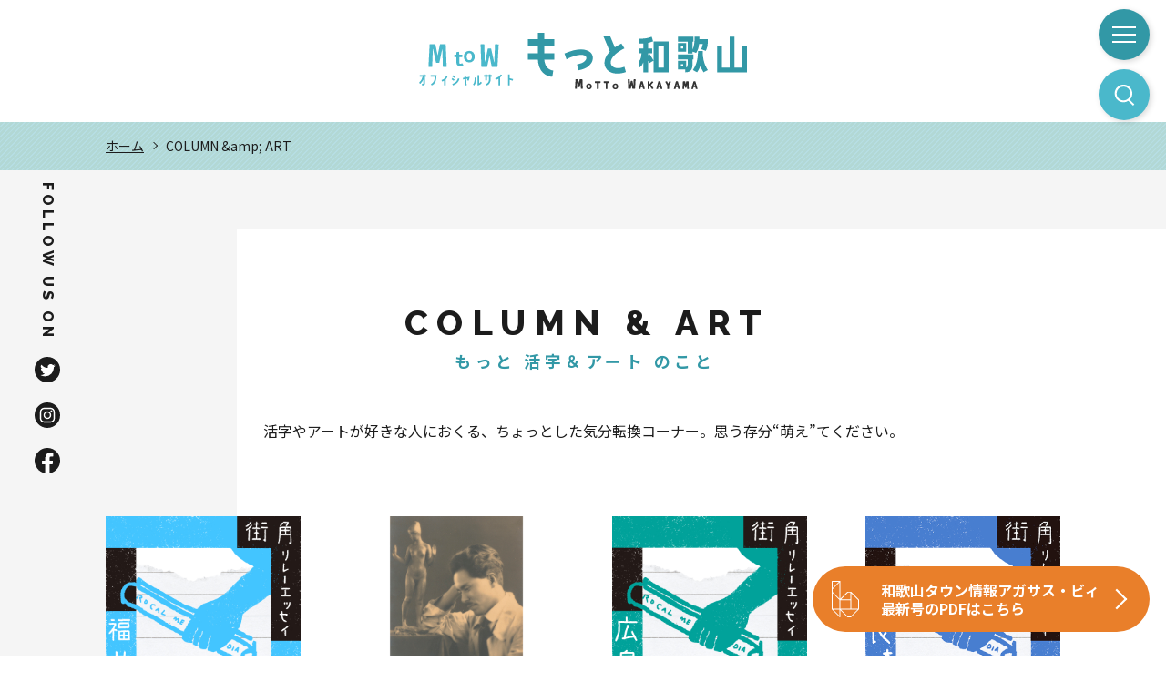

--- FILE ---
content_type: text/html; charset=UTF-8
request_url: https://www.agasus.com/articles_category/column_art/page/3/
body_size: 43450
content:
<!DOCTYPE html>
<html lang="ja">
<head>
<!-- Google Tag Manager -->
<script>(function(w,d,s,l,i){w[l]=w[l]||[];w[l].push({'gtm.start':
new Date().getTime(),event:'gtm.js'});var f=d.getElementsByTagName(s)[0],
j=d.createElement(s),dl=l!='dataLayer'?'&l='+l:'';j.async=true;j.src=
'https://www.googletagmanager.com/gtm.js?id='+i+dl;f.parentNode.insertBefore(j,f);
})(window,document,'script','dataLayer','GTM-W2QDH6W');</script>
<!-- End Google Tag Manager -->

<meta charset="utf-8">
<meta http-equiv="X-UA-Compatible" content="IE=edge">
<meta name="viewport" content="width=device-width, initial-scale=1">

<title>COLUMN &amp; ART | ページ 3 </title>

<!-- CSS -->
<link href="https://www.agasus.com/cms/wp_mtow/wp-content/themes/wp_mtow/css/style.css" rel="stylesheet" type="text/css" media="all">

<!-- Google Fonts -->
<link href="https://fonts.googleapis.com/css2?family=Noto+Sans+JP:wght@400;500;700;900&family=Raleway:ital,wght@0,500;0,700;0,800;1,900&display=swap" rel="stylesheet">


<!-- OGP -->
<meta name="twitter:card" content="summary_large_image">
<meta name="description" content="和歌山の面白いヒト・モノ・コトを発信！" >
<meta name="keywords" content="和歌山,雑誌・書籍・パンフレット・紙媒体の編集やデザイン・発行,フライヤー・チラシ・名刺などのデザイン・印刷,取材,撮影,原稿作成,コピーライティング" >
<meta property="og:site_name" content="もっと和歌山／和歌山タウン情報アガサス・ビィ　M to Wオフィシャルサイト" >
<meta property="og:title" content="COLUMN &amp; ART  :  記事カテゴリ  :  もっと和歌山／和歌山タウン情報アガサス・ビィ　M to Wオフィシャルサイト" >
<meta property="og:type" content="blog" >
<meta property="og:url" content="https://www.agasus.com/articles_category/column_art/page/3/" >
<meta property="og:description" content="和歌山の面白いヒト・モノ・コトを発信！" >
<meta property="og:image" content="https://www.agasus.com/cms/wp_mtow/wp-content/themes/wp_mtow/tmpl-img/ogp.png" >
<!-- Favicon -->
<link rel="shortcut icon" href="https://www.agasus.com/cms/wp_mtow/wp-content/themes/wp_mtow/tmpl-img/favicon.ico">
<link rel="apple-touch-icon-precomposed" href="https://www.agasus.com/cms/wp_mtow/wp-content/themes/wp_mtow/tmpl-img/ico_webclip.png">
<link rel='dns-prefetch' href='//s.w.org' />
<link rel="alternate" type="application/rss+xml" title="もっと和歌山／和歌山タウン情報アガサス・ビィ　M to Wオフィシャルサイト &raquo; COLUMN &amp; ART 記事カテゴリ のフィード" href="https://www.agasus.com/articles_category/column_art/feed/" />
		<script type="text/javascript">
			window._wpemojiSettings = {"baseUrl":"https:\/\/s.w.org\/images\/core\/emoji\/12.0.0-1\/72x72\/","ext":".png","svgUrl":"https:\/\/s.w.org\/images\/core\/emoji\/12.0.0-1\/svg\/","svgExt":".svg","source":{"concatemoji":"https:\/\/www.agasus.com\/cms\/wp_mtow\/wp-includes\/js\/wp-emoji-release.min.js?ver=5.4.2"}};
			/*! This file is auto-generated */
			!function(e,a,t){var r,n,o,i,p=a.createElement("canvas"),s=p.getContext&&p.getContext("2d");function c(e,t){var a=String.fromCharCode;s.clearRect(0,0,p.width,p.height),s.fillText(a.apply(this,e),0,0);var r=p.toDataURL();return s.clearRect(0,0,p.width,p.height),s.fillText(a.apply(this,t),0,0),r===p.toDataURL()}function l(e){if(!s||!s.fillText)return!1;switch(s.textBaseline="top",s.font="600 32px Arial",e){case"flag":return!c([127987,65039,8205,9895,65039],[127987,65039,8203,9895,65039])&&(!c([55356,56826,55356,56819],[55356,56826,8203,55356,56819])&&!c([55356,57332,56128,56423,56128,56418,56128,56421,56128,56430,56128,56423,56128,56447],[55356,57332,8203,56128,56423,8203,56128,56418,8203,56128,56421,8203,56128,56430,8203,56128,56423,8203,56128,56447]));case"emoji":return!c([55357,56424,55356,57342,8205,55358,56605,8205,55357,56424,55356,57340],[55357,56424,55356,57342,8203,55358,56605,8203,55357,56424,55356,57340])}return!1}function d(e){var t=a.createElement("script");t.src=e,t.defer=t.type="text/javascript",a.getElementsByTagName("head")[0].appendChild(t)}for(i=Array("flag","emoji"),t.supports={everything:!0,everythingExceptFlag:!0},o=0;o<i.length;o++)t.supports[i[o]]=l(i[o]),t.supports.everything=t.supports.everything&&t.supports[i[o]],"flag"!==i[o]&&(t.supports.everythingExceptFlag=t.supports.everythingExceptFlag&&t.supports[i[o]]);t.supports.everythingExceptFlag=t.supports.everythingExceptFlag&&!t.supports.flag,t.DOMReady=!1,t.readyCallback=function(){t.DOMReady=!0},t.supports.everything||(n=function(){t.readyCallback()},a.addEventListener?(a.addEventListener("DOMContentLoaded",n,!1),e.addEventListener("load",n,!1)):(e.attachEvent("onload",n),a.attachEvent("onreadystatechange",function(){"complete"===a.readyState&&t.readyCallback()})),(r=t.source||{}).concatemoji?d(r.concatemoji):r.wpemoji&&r.twemoji&&(d(r.twemoji),d(r.wpemoji)))}(window,document,window._wpemojiSettings);
		</script>
		<style type="text/css">
img.wp-smiley,
img.emoji {
	display: inline !important;
	border: none !important;
	box-shadow: none !important;
	height: 1em !important;
	width: 1em !important;
	margin: 0 .07em !important;
	vertical-align: -0.1em !important;
	background: none !important;
	padding: 0 !important;
}
</style>
	<link rel='stylesheet' id='wp-block-library-css'  href='https://www.agasus.com/cms/wp_mtow/wp-includes/css/dist/block-library/style.min.css?ver=5.4.2' type='text/css' media='all' />
<link rel='stylesheet' id='contact-form-7-css'  href='https://www.agasus.com/cms/wp_mtow/wp-content/plugins/contact-form-7/includes/css/styles.css?ver=5.1.9' type='text/css' media='all' />
<script defer src='https://www.agasus.com/cms/wp_mtow/wp-includes/js/jquery/jquery.js?ver=1.12.4-wp'></script>
<script defer src='https://www.agasus.com/cms/wp_mtow/wp-includes/js/jquery/jquery-migrate.min.js?ver=1.4.1'></script>
<link rel='https://api.w.org/' href='https://www.agasus.com/wp-json/' />
<link rel="EditURI" type="application/rsd+xml" title="RSD" href="https://www.agasus.com/cms/wp_mtow/xmlrpc.php?rsd" />
<link rel="wlwmanifest" type="application/wlwmanifest+xml" href="https://www.agasus.com/cms/wp_mtow/wp-includes/wlwmanifest.xml" /> 
<script>
document.addEventListener( 'wpcf7mailsent', function( event ) {
	var inputs = event.detail.inputs;
	var	label = "";

    for ( var i = 0; i < inputs.length; i++ ) {
        if ( 'wpcf7conversion' == inputs[i].name ) {
			label = inputs[i].value;
            break;
        }
    }
	
	gtag('event', 'send', {
	  'event_category': 'Contact Form',
	  'event_action': 'submit',
	  'event_label': label
	});
}, false );
</script>
	
</head>
<body id="root" class="overlay">
<!-- Google Tag Manager (noscript) -->
<noscript><iframe src="https://www.googletagmanager.com/ns.html?id=GTM-W2QDH6W"
height="0" width="0" style="display:none;visibility:hidden"></iframe></noscript>
<!-- End Google Tag Manager (noscript) -->


<svg display="none" version="1.1" xmlns="http://www.w3.org/2000/svg" xmlns:xlink="http://www.w3.org/1999/xlink">
	<symbol id="btn_page_top" viewBox="0 0 64 64">
		<path class="st0" d="M0,0v64h64V0H0z M36.2,35.6L32,31.3l-4.2,4.2l-1.4-1.4l5.7-5.7l5.7,5.7L36.2,35.6z"/>
    </symbol>
    <symbol id="btn_next" viewBox="0 0 44 44">
		<circle class="st0" cx="22" cy="22" r="22" />
		<polygon class="st1" points="27,21.5 27,20.5 26,20.5 26,19.5 25,19.5 25,18.5 24,18.5 24,17.5 23,17.5 23,16.5 22,16.5 22,15.5
			21,15.5 21,14.5 20,14.5 20,13.5 19,13.5 19,12.5 18,12.5 18,11.5 17,11.5 17,10.5 16,10.5 16,11.5 16,12.5 17,12.5 17,13.5
			18,13.5 18,14.5 19,14.5 19,15.5 20,15.5 20,16.5 21,16.5 21,17.5 22,17.5 22,18.5 23,18.5 23,19.5 24,19.5 24,20.5 25,20.5
			25,21.5 26,21.5 26,23.5 25,23.5 25,24.5 24,24.5 24,25.5 23,25.5 23,26.5 22,26.5 22,27.5 21,27.5 21,28.5 20,28.5 20,29.5
			19,29.5 19,30.5 18,30.5 18,31.5 17,31.5 17,32.5 16,32.5 16,33.5 16,34.5 17,34.5 17,33.5 18,33.5 18,32.5 19,32.5 19,31.5
			20,31.5 20,30.5 21,30.5 21,29.5 22,29.5 22,28.5 23,28.5 23,27.5 24,27.5 24,26.5 25,26.5 25,25.5 26,25.5 26,24.5 27,24.5
			27,23.5 28,23.5 28,21.5 " />
    </symbol>
	<symbol id="btn_prev" viewBox="0 0 44 44">
		<circle class="st0" cx="22" cy="22" r="22" />
		<polygon class="st1" points="17,22.5 17,23.5 18,23.5 18,24.5 19,24.5 19,25.5 20,25.5 20,26.5 21,26.5 21,27.5 22,27.5 22,28.5
			23,28.5 23,29.5 24,29.5 24,30.5 25,30.5 25,31.5 26,31.5 26,32.5 27,32.5 27,33.5 28,33.5 28,32.5 28,31.5 27,31.5 27,30.5
			26,30.5 26,29.5 25,29.5 25,28.5 24,28.5 24,27.5 23,27.5 23,26.5 22,26.5 22,25.5 21,25.5 21,24.5 20,24.5 20,23.5 19,23.5
			19,22.5 18,22.5 18,20.5 19,20.5 19,19.5 20,19.5 20,18.5 21,18.5 21,17.5 22,17.5 22,16.5 23,16.5 23,15.5 24,15.5 24,14.5
			25,14.5 25,13.5 26,13.5 26,12.5 27,12.5 27,11.5 28,11.5 28,10.5 28,9.5 27,9.5 27,10.5 26,10.5 26,11.5 25,11.5 25,12.5 24,12.5
			24,13.5 23,13.5 23,14.5 22,14.5 22,15.5 21,15.5 21,16.5 20,16.5 20,17.5 19,17.5 19,18.5 18,18.5 18,19.5 17,19.5 17,20.5
			16,20.5 16,22.5 " />
	</symbol>
	<symbol id="ico_tel01" viewBox="0 0 48 48">
		<g>
			<path class="st0" d="M12.4,35.4c8,8,14.7,10.5,19.1,11.9c5.8,1.8,10.3-0.9,11.2-2.9c0.5-1,2-5.8,2.1-6.6c0.5-3.5-12.4-8.6-14.2-5.1
				c-0.5,1-1.1,3.9-4.1,2.1c-2.1-1.2-12.3-11.4-13.5-13.5c-1.8-3,1.1-3.6,2.1-4.1c3.5-1.7-1.6-14.7-5.1-14.2C9.2,3.1,4.4,4.6,3.4,5
				C1.5,6-1.2,10.5,0.6,16.3C1.9,20.6,4.5,27.4,12.4,35.4z"/>
			<path class="st0" d="M34,24.6c0-3-1.2-5.6-3.2-7.6l0,0c-2-1.9-4.7-3.1-7.7-3.1l0,0c-1.3,0-2.4-1.1-2.4-2.4l0,0
				c0-1.3,1.1-2.4,2.4-2.4l0,0c4.3,0,8.3,1.7,11.1,4.5l0,0c2.8,2.8,4.6,6.7,4.6,11l0,0c0,1.3-1.1,2.4-2.4,2.4l0,0
				C35.1,27,34,25.9,34,24.6L34,24.6z"/>
			<path class="st0" d="M43.2,23.3L43.2,23.3c0-5.1-2.1-9.7-5.5-13l0,0c-3.4-3.4-8.1-5.4-13.3-5.4l0,0C23,4.8,22,3.7,22,2.4l0,0
				C22,1.1,23,0,24.4,0l0,0c6.5,0,12.4,2.6,16.7,6.8l0,0c4.3,4.2,6.9,10,6.9,16.4l0,0c0,0,0,2.4-2.4,2.4
				C43.2,25.7,43.2,23.3,43.2,23.3z"/>
		</g>
	</symbol>
	<symbol id="ico_mail01" viewBox="0 0 24 24">
		<path class="st0" d="M22,4H2C0.9,4,0,4.9,0,6v12c0,0.6,0.3,1.1,0.7,1.5c0,0,0,0,0,0C1,19.8,1.5,20,2,20h20c1.1,0,2-0.9,2-2V6
			C24,4.9,23.1,4,22,4z M23,6v12c0,0.2,0,0.3-0.1,0.4l-7.3-6.1l7.3-6.7C23,5.8,23,5.9,23,6z M22,5c0,0,0.1,0,0.1,0l-7.3,6.7l-0.7,0.7
			L12,14.3l-2.1-1.9l-0.7-0.7L1.9,5C1.9,5,2,5,2,5H22z M1.1,18.4C1,18.3,1,18.2,1,18V6c0-0.1,0-0.2,0.1-0.3l7.3,6.7L1.1,18.4z M2,19
			C2,19,2,19,2,19l7.1-6l2.5,2.3c0.1,0.1,0.2,0.1,0.3,0.1s0.2,0,0.3-0.1l2.5-2.3l7.1,6c0,0,0,0,0,0H2z"/>
	</symbol>
	<symbol id="ico_arrow01" viewBox="0 0 20 20">
		<polygon class="st0" points="9,7 13,10 9,13"/>
		<path class="st0" d="M10,1c5,0,9,4,9,9s-4,9-9,9s-9-4-9-9S5,1,10,1 M10,0C4.5,0,0,4.5,0,10s4.5,10,10,10s10-4.5,10-10S15.5,0,10,0
				L10,0z"/>
	</symbol>
	<symbol id="ico_external_link01" viewBox="0 0 12 12">
		<polygon class="st0" points="8,6 8,9 2,9 2,4 6,4 6,3 1,3 1,10 9,10 9,6"/>
		<g>
			<rect x="5" y="6" class="st0" width="1" height="1"/>
			<rect x="6" y="5" class="st0" width="1" height="1"/>
			<rect x="7" y="4" class="st0" width="1" height="1"/>
			<rect x="8" y="3" class="st0" width="1" height="1"/>
			<rect x="9" y="2" class="st0" width="1" height="1"/>
			<rect x="10" y="1" class="st0" width="1" height="4"/>
			<rect x="7" y="1" class="st0" width="4" height="1"/>
		</g>
	</symbol>
	<symbol id="ico_twitter01" viewBox="0 0 32 32">
		<path d="M32 7.075c-1.175 0.525-2.444 0.875-3.769 1.031 1.356-0.813 2.394-2.1 2.887-3.631-1.269 0.75-2.675 1.3-4.169 1.594-1.2-1.275-2.906-2.069-4.794-2.069-3.625 0-6.563 2.938-6.563 6.563 0 0.512 0.056 1.012 0.169 1.494-5.456-0.275-10.294-2.888-13.531-6.862-0.563 0.969-0.887 2.1-0.887 3.3 0 2.275 1.156 4.287 2.919 5.463-1.075-0.031-2.087-0.331-2.975-0.819 0 0.025 0 0.056 0 0.081 0 3.181 2.263 5.838 5.269 6.437-0.55 0.15-1.131 0.231-1.731 0.231-0.425 0-0.831-0.044-1.237-0.119 0.838 2.606 3.263 4.506 6.131 4.563-2.25 1.762-5.075 2.813-8.156 2.813-0.531 0-1.050-0.031-1.569-0.094 2.913 1.869 6.362 2.95 10.069 2.95 12.075 0 18.681-10.006 18.681-18.681 0-0.287-0.006-0.569-0.019-0.85 1.281-0.919 2.394-2.075 3.275-3.394z"></path>
	</symbol>
	<symbol id="ico_facebook01" viewBox="0 0 32 32">
		<path d="M29 0h-26c-1.65 0-3 1.35-3 3v26c0 1.65 1.35 3 3 3h13v-14h-4v-4h4v-2c0-3.306 2.694-6 6-6h4v4h-4c-1.1 0-2 0.9-2 2v2h6l-1 4h-5v14h9c1.65 0 3-1.35 3-3v-26c0-1.65-1.35-3-3-3z"></path>
	</symbol>
	<symbol id="ico_facebook02" viewBox="0 0 32 32">
		<path d="M19 6h5v-6h-5c-3.86 0-7 3.14-7 7v3h-4v6h4v16h6v-16h5l1-6h-6v-3c0-0.542 0.458-1 1-1z"></path>
	</symbol>
	<symbol id="ico_instagram01" viewBox="0 0 32 32">
		<path d="M16 2.881c4.275 0 4.781 0.019 6.462 0.094 1.563 0.069 2.406 0.331 2.969 0.55 0.744 0.288 1.281 0.638 1.837 1.194 0.563 0.563 0.906 1.094 1.2 1.838 0.219 0.563 0.481 1.412 0.55 2.969 0.075 1.688 0.094 2.194 0.094 6.463s-0.019 4.781-0.094 6.463c-0.069 1.563-0.331 2.406-0.55 2.969-0.288 0.744-0.637 1.281-1.194 1.837-0.563 0.563-1.094 0.906-1.837 1.2-0.563 0.219-1.413 0.481-2.969 0.55-1.688 0.075-2.194 0.094-6.463 0.094s-4.781-0.019-6.463-0.094c-1.563-0.069-2.406-0.331-2.969-0.55-0.744-0.288-1.281-0.637-1.838-1.194-0.563-0.563-0.906-1.094-1.2-1.837-0.219-0.563-0.481-1.413-0.55-2.969-0.075-1.688-0.094-2.194-0.094-6.463s0.019-4.781 0.094-6.463c0.069-1.563 0.331-2.406 0.55-2.969 0.288-0.744 0.638-1.281 1.194-1.838 0.563-0.563 1.094-0.906 1.838-1.2 0.563-0.219 1.412-0.481 2.969-0.55 1.681-0.075 2.188-0.094 6.463-0.094zM16 0c-4.344 0-4.887 0.019-6.594 0.094-1.7 0.075-2.869 0.35-3.881 0.744-1.056 0.412-1.95 0.956-2.837 1.85-0.894 0.888-1.438 1.781-1.85 2.831-0.394 1.019-0.669 2.181-0.744 3.881-0.075 1.713-0.094 2.256-0.094 6.6s0.019 4.887 0.094 6.594c0.075 1.7 0.35 2.869 0.744 3.881 0.413 1.056 0.956 1.95 1.85 2.837 0.887 0.887 1.781 1.438 2.831 1.844 1.019 0.394 2.181 0.669 3.881 0.744 1.706 0.075 2.25 0.094 6.594 0.094s4.888-0.019 6.594-0.094c1.7-0.075 2.869-0.35 3.881-0.744 1.050-0.406 1.944-0.956 2.831-1.844s1.438-1.781 1.844-2.831c0.394-1.019 0.669-2.181 0.744-3.881 0.075-1.706 0.094-2.25 0.094-6.594s-0.019-4.887-0.094-6.594c-0.075-1.7-0.35-2.869-0.744-3.881-0.394-1.063-0.938-1.956-1.831-2.844-0.887-0.887-1.781-1.438-2.831-1.844-1.019-0.394-2.181-0.669-3.881-0.744-1.712-0.081-2.256-0.1-6.6-0.1v0z"></path>
		<path d="M16 7.781c-4.537 0-8.219 3.681-8.219 8.219s3.681 8.219 8.219 8.219 8.219-3.681 8.219-8.219c0-4.537-3.681-8.219-8.219-8.219zM16 21.331c-2.944 0-5.331-2.387-5.331-5.331s2.387-5.331 5.331-5.331c2.944 0 5.331 2.387 5.331 5.331s-2.387 5.331-5.331 5.331z"></path>
		<path d="M26.462 7.456c0 1.060-0.859 1.919-1.919 1.919s-1.919-0.859-1.919-1.919c0-1.060 0.859-1.919 1.919-1.919s1.919 0.859 1.919 1.919z"></path>
	</symbol>
	<symbol id="ico_youtube01" viewBox="0 0 32 32">
		<path d="M31.681 9.6c0 0-0.313-2.206-1.275-3.175-1.219-1.275-2.581-1.281-3.206-1.356-4.475-0.325-11.194-0.325-11.194-0.325h-0.012c0 0-6.719 0-11.194 0.325-0.625 0.075-1.987 0.081-3.206 1.356-0.963 0.969-1.269 3.175-1.269 3.175s-0.319 2.588-0.319 5.181v2.425c0 2.587 0.319 5.181 0.319 5.181s0.313 2.206 1.269 3.175c1.219 1.275 2.819 1.231 3.531 1.369 2.563 0.244 10.881 0.319 10.881 0.319s6.725-0.012 11.2-0.331c0.625-0.075 1.988-0.081 3.206-1.356 0.962-0.969 1.275-3.175 1.275-3.175s0.319-2.587 0.319-5.181v-2.425c-0.006-2.588-0.325-5.181-0.325-5.181zM12.694 20.15v-8.994l8.644 4.513-8.644 4.481z"></path>
	</symbol>
	<symbol id="ico_google_plus01" viewBox="0 0 32 32">
		<path d="M16 0c-8.838 0-16 7.162-16 16s7.162 16 16 16 16-7.163 16-16-7.163-16-16-16zM12 24c-4.425 0-8-3.575-8-8s3.575-8 8-8c2.162 0 3.969 0.787 5.363 2.094l-2.175 2.088c-0.594-0.569-1.631-1.231-3.188-1.231-2.731 0-4.963 2.263-4.963 5.050s2.231 5.050 4.963 5.050c3.169 0 4.356-2.275 4.538-3.45h-4.537v-2.744h7.556c0.069 0.4 0.125 0.8 0.125 1.325 0 4.575-3.063 7.819-7.681 7.819zM26 16v2h-2v-2h-2v-2h2v-2h2v2h2v2h-2z"></path>
	</symbol>
	<symbol id="ico_google_plus02" viewBox="0 0 32 32">
		<path d="M10.181 14.294v3.494h5.775c-0.231 1.5-1.744 4.394-5.775 4.394-3.475 0-6.313-2.881-6.313-6.431s2.838-6.431 6.313-6.431c1.981 0 3.3 0.844 4.056 1.569l2.762-2.662c-1.775-1.656-4.075-2.662-6.819-2.662-5.631 0.006-10.181 4.556-10.181 10.188s4.55 10.181 10.181 10.181c5.875 0 9.775-4.131 9.775-9.95 0-0.669-0.075-1.181-0.163-1.688h-9.613z"></path>
		<path d="M32 14h-3v-3h-3v3h-3v3h3v3h3v-3h3z"></path>
	</symbol>
	<symbol id="btn_overlay_close" viewBox="0 0 54 54">
		<polygon class="st0" points="54,1.4 52.6,0 27,25.6 1.4,0 0,1.4 25.6,27 0,52.6 1.4,54 27,28.4 52.6,54 54,52.6 28.4,27 "/>
	</symbol>
</svg>


<div class="p-sp-menu -slide">
	<div class="p-sp-menu__overlay">
	</div><!-- / p-sp-menu__overlay -->
	<div class="p-sp-menu__content">
		<p id="js-sp-nav__close-btn" class="p-sp-menu__close-btn">
			<a href="javascript:void(0);">
				<span class="bar first"></span>
				<span class="bar second"></span>
			</a>
		</p>
		<div class="p-sp-menu__search-box">
			<form action="https://www.agasus.com/" class="c-form">
				<input type="text" placeholder="キーワードを入力" title="キーワードを入力" name="s">
				<button type="submit"><img src="https://www.agasus.com/cms/wp_mtow/wp-content/themes/wp_mtow/tmpl-img/ico_search02.svg" alt="検索する"></button>
			</form>
		</div><!-- / p-sp-menu__search-box -->
		<nav>
							<div class="p-sp-menu__main">		
					<ul class="p-sp-main-menu-list">
													<li class="p-sp-main-menu-list__item"><a href="https://www.agasus.com/articles_category/m_to_w/"><span>M to W</span></a></li>
													<li class="p-sp-main-menu-list__item"><a href="https://www.agasus.com/magazine/"><span>agasus b</span></a></li>
													<li class="p-sp-main-menu-list__item"><a href="https://www.agasus.com/articles_category/news/"><span>NEWS</span></a></li>
													<li class="p-sp-main-menu-list__item"><a href="https://www.agasus.com/articles_category/event/"><span>EVENT</span></a></li>
													<li class="p-sp-main-menu-list__item"><a href="https://www.agasus.com/articles_category/gourmet/"><span>GOURMET</span></a></li>
													<li class="p-sp-main-menu-list__item"><a href="https://www.agasus.com/articles_category/person/"><span>PERSON</span></a></li>
													<li class="p-sp-main-menu-list__item"><a href="https://www.agasus.com/articles_category/column_art/"><span>COLUMN & ART</span></a></li>
													<li class="p-sp-main-menu-list__item"><a href="https://www.agasus.com/articles_category/chaos_house/"><span>CHAOS HOUSE</span></a></li>
											</ul>
				</div><!-- / p-sp-menu__main -->
										<div class="p-sp-menu__utility">
					<ul class="p-sp-utility-link">
													<li class="p-sp-utility-link__item"><a href="https://www.agasus.com/sitemap/">サイトマップ</a></li>
													<li class="p-sp-utility-link__item"><a href="https://www.agasus.com/privacy-policy/">個人情報について</a></li>
													<li class="p-sp-utility-link__item"><a href="https://www.agasus.com/about/">事務所について</a></li>
											</ul>
				</div><!-- / p-sp-menu__utility -->
					</nav>
						<div class="p-sp-menu__sns">
					<ul class="p-sp-sns-list">
													<li class="p-sp-sns-list__item"><a href="https://twitter.com/agasus_wakayama" target="_blank" rel="noopener"><img src="https://www.agasus.com/cms/wp_mtow/wp-content/themes/wp_mtow/tmpl-img/ico_twitter01.svg" alt="Twitter"></a></li>
																			<li class="p-sp-sns-list__item"><a href="https://www.instagram.com/agasusb_wakayama/" target="_blank" rel="noopener"><img src="https://www.agasus.com/cms/wp_mtow/wp-content/themes/wp_mtow/tmpl-img/ico_instagram01.svg" alt="Instagram"></a></li>
																			<li class="p-sp-sns-list__item"><a href="https://www.facebook.com/mtowakayama" target="_blank" rel="noopener"><img src="https://www.agasus.com/cms/wp_mtow/wp-content/themes/wp_mtow/tmpl-img/ico_facebook01.svg" alt="Facebook"></a></li>
																	</ul>
				</div><!-- / p-sp-menu__sns -->
						
	</div><!-- / p-sp-menu__content -->
</div><!-- / p-sp-menu -->

	<div class="p-cta-widget -scroll">
		<p>
			<a href="https://www.agasus.com/cms/wp_mtow/wp-content/uploads/2512aga.pdf">
				<span class="p-cta-widget__image"><img src="https://www.agasus.com/cms/wp_mtow/wp-content/themes/wp_mtow/tmpl-img/logo_agasus_b.svg" alt="アガサス・ビィ"></span>
				<span class="p-cta-widget__text">和歌山タウン情報アガサス・ビィ<br>
				最新号のPDFはこちら</span>
			</a>
		</p>
	</div><!-- / p-cta-widget -->

		<div class="p-cta-sns">
			<h2 class="p-cta-sns__heading">FOLLOW US ON</h2>
			<ul class="p-cta-sns-list">
									<li class="p-cta-sns-list__item"><a href="https://twitter.com/agasus_wakayama" target="_blank" rel="noopener"><img src="https://www.agasus.com/cms/wp_mtow/wp-content/themes/wp_mtow/tmpl-img/ico_twitter01.svg" alt="Twitter"></a></li>
													<li class="p-cta-sns-list__item"><a href="https://www.instagram.com/agasusb_wakayama/" target="_blank" rel="noopener"><img src="https://www.agasus.com/cms/wp_mtow/wp-content/themes/wp_mtow/tmpl-img/ico_instagram01.svg" alt="Instagram"></a></li>
													<li class="p-cta-sns-list__item"><a href="https://www.facebook.com/mtowakayama" target="_blank" rel="noopener"><img src="https://www.agasus.com/cms/wp_mtow/wp-content/themes/wp_mtow/tmpl-img/ico_facebook01.svg" alt="Facebook"></a></li>
											</ul>
		</div><!-- / p-cta-widget -->
			

<div id="top" class="l-page">

	<header id="l-header" class="l-header -row">
		<div class="l-header__container">
			<h1 class="l-header__siteID">
				<a href="https://www.agasus.com"><img src="https://www.agasus.com/cms/wp_mtow/wp-content/themes/wp_mtow/tmpl-img/logo.svg" alt="もっと和歌山／和歌山タウン情報アガサス・ビィ　M to Wオフィシャルサイト"></a>
			</h1>

			<div class="l-header__sp-menu-btn">
				<div id="js-sp-menu-trigger" class="c-hamburger-btn">
					<a href="javascript:void(0);">
						<span class="c-hamburger-btn__bar--first"></span>
						<span class="c-hamburger-btn__bar--second"></span>
						<span class="c-hamburger-btn__bar--third"></span>
					</a>
				</div><!-- / c-hamburger-btn -->
			</div><!-- / l-header__sp-menu-btn -->

			<div class="l-header__search">
				<div class="p-search-btn">
					<a href="#"><img src="https://www.agasus.com/cms/wp_mtow/wp-content/themes/wp_mtow/tmpl-img/ico_search01.svg" alt="検索ボックスを開く" class="icon"></a>
				</div><!-- / p-search-btn -->
				<div class="p-search-box">
					<div class="d-flex align-items-center d-print-flex">
						<form action="https://www.agasus.com/" class="c-form">
							<input type="text" placeholder="キーワードを入力" title="キーワードを入力" name="s">
							<button type="submit"><img src="https://www.agasus.com/cms/wp_mtow/wp-content/themes/wp_mtow/tmpl-img/ico_search02.svg" alt="検索する"></button>
						</form>
						<div id="js-search-box__close-btn" class="p-search-box__close-btn">
							<a href="javascript:void(0);">
								<span class="bar first"></span>
								<span class="bar second"></span>
							</a>
						</div>
					</div>
				</div><!-- / p-search-box -->
			</div><!-- / ;-header__search-btn -->
		</div><!-- / l-header__container -->
	</header><!-- / l-header -->

	
		<div id="l-breadcrumb" class="l-breadcrumb">
			<div class="p-breadcrumb">
				<div class="container--fluid">				
					<ol class="p-breadcrumb__list cf">
<li class="p-breadcrumb__item"><a href="https://www.agasus.com/">ホーム</a></li>
<li class="p-breadcrumb__item">COLUMN &amp;amp; ART</li></ol>				</div><!-- / container -->
			</div><!-- / p-breadcrumb -->
		</div><!-- / l-breadcrumb -->

	
	<div id="l-contents" class="l-contents p-archive">

		<main id="l-main" class="l-main">

			<div class="p-main">

				<div class="container--fluid">
					
										<div class="p-main__header">
						<h2 class="p-main__title">
							<span class="p-main__title-main">COLUMN &amp; ART</span>
							<span class="p-main__title-sub">もっと 活字＆アート のこと</span>
						</h2>
						<p class="p-main__lead">活字やアートが好きな人におくる、ちょっとした気分転換コーナー。思う存分“萌え”てください。</p>
					</div><!-- / p-main__header -->

					<div class="p-main__body">
										
							<ul class="p-article-list -square row">
																	<li class="p-article-list__item c-card col-12 col-md-6 col-lg-3">
										<a href="https://www.agasus.com/articles/machi_6_001/">
											<div class="p-article-list__item-thumb c-card__thumb">
												<div>
													<img src="https://www.agasus.com/cms/wp_mtow/wp-content/themes/wp_mtow/tmpl-img/spacer.png" data-src="https://www.agasus.com/cms/wp_mtow/wp-content/uploads/fukui_s.jpg" alt="【街角リレーエッセイ】白亜紀からこんにちは（福井・ふーぽ）" class="lazyload ofi">
												</div>
											</div><!-- / c-card__thumb -->
											<div class="c-card__meta">
												<p><time datetime="2025-07-30">2025.07.30</time>｜COLUMN &amp; ART</p>
											</div><!-- / c-card__meta -->
											<h2 class="c-card__title">【街角リレーエッセイ】白亜紀からこんにちは（福井・ふーぽ）</h2>
										</a>
																					<ul class="p-tag-list">
																									<li class="p-tag-list__item"><a href="https://www.agasus.com/articles_tag/%e8%a1%97%e8%a7%92%e3%83%aa%e3%83%ac%e3%83%bc%e3%82%a8%e3%83%83%e3%82%bb%e3%82%a4/">街角リレーエッセイ</a></li>
																							</ul>
											
									</li>
																	<li class="p-article-list__item c-card col-12 col-md-6 col-lg-3">
										<a href="https://www.agasus.com/articles/artevent161/">
											<div class="p-article-list__item-thumb c-card__thumb">
												<div>
													<img src="https://www.agasus.com/cms/wp_mtow/wp-content/themes/wp_mtow/tmpl-img/spacer.png" data-src="https://www.agasus.com/cms/wp_mtow/wp-content/uploads/01-_600.jpg" alt="『和歌山をめぐるローカリズムとモダニズム』展開催／和歌山県立近代美術館" class="lazyload ofi">
												</div>
											</div><!-- / c-card__thumb -->
											<div class="c-card__meta">
												<p><time datetime="2025-07-26">2025.07.26</time>｜COLUMN &amp; ART</p>
											</div><!-- / c-card__meta -->
											<h2 class="c-card__title">『和歌山をめぐるローカリズムとモダニズム』展開催／和歌山県立近代美術館</h2>
										</a>
																					<ul class="p-tag-list">
																									<li class="p-tag-list__item"><a href="https://www.agasus.com/articles_tag/%e5%92%8c%e6%ad%8c%e5%b1%b1%e7%9c%8c%e7%ab%8b%e8%bf%91%e4%bb%a3%e7%be%8e%e8%a1%93%e9%a4%a8/">和歌山県立近代美術館</a></li>
																							</ul>
											
									</li>
																	<li class="p-article-list__item c-card col-12 col-md-6 col-lg-3">
										<a href="https://www.agasus.com/articles/machi_5_003/">
											<div class="p-article-list__item-thumb c-card__thumb">
												<div>
													<img src="https://www.agasus.com/cms/wp_mtow/wp-content/themes/wp_mtow/tmpl-img/spacer.png" data-src="https://www.agasus.com/cms/wp_mtow/wp-content/uploads/hiroshima_s.jpg" alt="【街角リレーエッセイ　第5レーン】自分ですら理解しがたい謎の職業病（広島・Wink）" class="lazyload ofi">
												</div>
											</div><!-- / c-card__thumb -->
											<div class="c-card__meta">
												<p><time datetime="2025-07-25">2025.07.25</time>｜COLUMN &amp; ART</p>
											</div><!-- / c-card__meta -->
											<h2 class="c-card__title">【街角リレーエッセイ　第5レーン】自分ですら理解しがたい謎の職業病（広島・Wink）</h2>
										</a>
																					<ul class="p-tag-list">
																									<li class="p-tag-list__item"><a href="https://www.agasus.com/articles_tag/%e7%ac%ac5%e3%83%ac%e3%83%bc%e3%83%b3/">第5レーン</a></li>
																									<li class="p-tag-list__item"><a href="https://www.agasus.com/articles_tag/%e8%a1%97%e8%a7%92%e3%83%aa%e3%83%ac%e3%83%bc%e3%82%a8%e3%83%83%e3%82%bb%e3%82%a4/">街角リレーエッセイ</a></li>
																							</ul>
											
									</li>
																	<li class="p-article-list__item c-card col-12 col-md-6 col-lg-3">
										<a href="https://www.agasus.com/articles/machi_4_003/">
											<div class="p-article-list__item-thumb c-card__thumb">
												<div>
													<img src="https://www.agasus.com/cms/wp_mtow/wp-content/themes/wp_mtow/tmpl-img/spacer.png" data-src="https://www.agasus.com/cms/wp_mtow/wp-content/uploads/nagasaki_s_600.jpg" alt="【街角リレーエッセイ　第4レーン】暮らしのそばに、いつも港。（長崎・ながさきプレス）" class="lazyload ofi">
												</div>
											</div><!-- / c-card__thumb -->
											<div class="c-card__meta">
												<p><time datetime="2025-07-18">2025.07.18</time>｜COLUMN &amp; ART</p>
											</div><!-- / c-card__meta -->
											<h2 class="c-card__title">【街角リレーエッセイ　第4レーン】暮らしのそばに、いつも港。（長崎・ながさきプレス）</h2>
										</a>
																					<ul class="p-tag-list">
																									<li class="p-tag-list__item"><a href="https://www.agasus.com/articles_tag/%e7%ac%ac4%e3%83%ac%e3%83%bc%e3%83%b3/">第4レーン</a></li>
																									<li class="p-tag-list__item"><a href="https://www.agasus.com/articles_tag/%e8%a1%97%e8%a7%92%e3%83%aa%e3%83%ac%e3%83%bc%e3%82%a8%e3%83%83%e3%82%bb%e3%82%a4/">街角リレーエッセイ</a></li>
																							</ul>
											
									</li>
																	<li class="p-article-list__item c-card col-12 col-md-6 col-lg-3">
										<a href="https://www.agasus.com/articles/machi_3_003/">
											<div class="p-article-list__item-thumb c-card__thumb">
												<div>
													<img src="https://www.agasus.com/cms/wp_mtow/wp-content/themes/wp_mtow/tmpl-img/spacer.png" data-src="https://www.agasus.com/cms/wp_mtow/wp-content/uploads/osaka_s_600.jpg" alt="【街角リレーエッセイ　第3レーン】大阪のフォトスポットっ。（大阪・SAVVY）" class="lazyload ofi">
												</div>
											</div><!-- / c-card__thumb -->
											<div class="c-card__meta">
												<p><time datetime="2025-07-16">2025.07.16</time>｜COLUMN &amp; ART</p>
											</div><!-- / c-card__meta -->
											<h2 class="c-card__title">【街角リレーエッセイ　第3レーン】大阪のフォトスポットっ。（大阪・SAVVY）</h2>
										</a>
																					<ul class="p-tag-list">
																									<li class="p-tag-list__item"><a href="https://www.agasus.com/articles_tag/%e7%ac%ac3%e3%83%ac%e3%83%bc%e3%83%b3/">第3レーン</a></li>
																									<li class="p-tag-list__item"><a href="https://www.agasus.com/articles_tag/%e8%a1%97%e8%a7%92%e3%83%aa%e3%83%ac%e3%83%bc%e3%82%a8%e3%83%83%e3%82%bb%e3%82%a4/">街角リレーエッセイ</a></li>
																							</ul>
											
									</li>
																	<li class="p-article-list__item c-card col-12 col-md-6 col-lg-3">
										<a href="https://www.agasus.com/articles/artevent158/">
											<div class="p-article-list__item-thumb c-card__thumb">
												<div>
													<img src="https://www.agasus.com/cms/wp_mtow/wp-content/themes/wp_mtow/tmpl-img/spacer.png" data-src="https://www.agasus.com/cms/wp_mtow/wp-content/uploads/香り折り紙展チラシ.jpg" alt="「香り折り紙展 ～万博から湯浅へ～」開催＠湯浅町・北町ふれあいギャラリー　～大阪・関西万博出展作品を湯浅町で展示" class="lazyload ofi">
												</div>
											</div><!-- / c-card__thumb -->
											<div class="c-card__meta">
												<p><time datetime="2025-07-14">2025.07.14</time>｜COLUMN &amp; ART</p>
											</div><!-- / c-card__meta -->
											<h2 class="c-card__title">「香り折り紙展 ～万博から湯浅へ～」開催＠湯浅町・北町ふれあいギャラリー　～大阪・関西万博出展作品を湯浅町で展示</h2>
										</a>
																					<ul class="p-tag-list">
																									<li class="p-tag-list__item"><a href="https://www.agasus.com/articles_tag/%e6%b9%af%e6%b5%85%e7%94%ba/">湯浅町</a></li>
																							</ul>
											
									</li>
																	<li class="p-article-list__item c-card col-12 col-md-6 col-lg-3">
										<a href="https://www.agasus.com/articles/machi_2_003/">
											<div class="p-article-list__item-thumb c-card__thumb">
												<div>
													<img src="https://www.agasus.com/cms/wp_mtow/wp-content/themes/wp_mtow/tmpl-img/spacer.png" data-src="https://www.agasus.com/cms/wp_mtow/wp-content/uploads/kyoto_s_600.jpg" alt="【街角リレーエッセイ　第2レーン】知る人ぞ知る絶品京都土産（京都・ハンケイ500m）" class="lazyload ofi">
												</div>
											</div><!-- / c-card__thumb -->
											<div class="c-card__meta">
												<p><time datetime="2025-07-09">2025.07.09</time>｜COLUMN &amp; ART</p>
											</div><!-- / c-card__meta -->
											<h2 class="c-card__title">【街角リレーエッセイ　第2レーン】知る人ぞ知る絶品京都土産（京都・ハンケイ500m）</h2>
										</a>
																					<ul class="p-tag-list">
																									<li class="p-tag-list__item"><a href="https://www.agasus.com/articles_tag/%e7%ac%ac2%e3%83%ac%e3%83%bc%e3%83%b3/">第2レーン</a></li>
																									<li class="p-tag-list__item"><a href="https://www.agasus.com/articles_tag/%e8%a1%97%e8%a7%92%e3%83%aa%e3%83%ac%e3%83%bc%e3%82%a8%e3%83%83%e3%82%bb%e3%82%a4/">街角リレーエッセイ</a></li>
																							</ul>
											
									</li>
																	<li class="p-article-list__item c-card col-12 col-md-6 col-lg-3">
										<a href="https://www.agasus.com/articles/artevent157/">
											<div class="p-article-list__item-thumb c-card__thumb">
												<div>
													<img src="https://www.agasus.com/cms/wp_mtow/wp-content/themes/wp_mtow/tmpl-img/spacer.png" data-src="https://www.agasus.com/cms/wp_mtow/wp-content/uploads/01高井貞二_エミグラントの街_600.jpg" alt="なつやすみの美術館15　美術の歴史と歴史の美術／和歌山県立近代美術館" class="lazyload ofi">
												</div>
											</div><!-- / c-card__thumb -->
											<div class="c-card__meta">
												<p><time datetime="2025-07-07">2025.07.07</time>｜COLUMN &amp; ART</p>
											</div><!-- / c-card__meta -->
											<h2 class="c-card__title">なつやすみの美術館15　美術の歴史と歴史の美術／和歌山県立近代美術館</h2>
										</a>
																					<ul class="p-tag-list">
																									<li class="p-tag-list__item"><a href="https://www.agasus.com/articles_tag/%e5%92%8c%e6%ad%8c%e5%b1%b1%e7%9c%8c%e7%ab%8b%e8%bf%91%e4%bb%a3%e7%be%8e%e8%a1%93%e9%a4%a8/">和歌山県立近代美術館</a></li>
																							</ul>
											
									</li>
																	<li class="p-article-list__item c-card col-12 col-md-6 col-lg-3">
										<a href="https://www.agasus.com/articles/machi_1_003/">
											<div class="p-article-list__item-thumb c-card__thumb">
												<div>
													<img src="https://www.agasus.com/cms/wp_mtow/wp-content/themes/wp_mtow/tmpl-img/spacer.png" data-src="https://www.agasus.com/cms/wp_mtow/wp-content/uploads/wakayama_s_600.jpg" alt="【街角リレーエッセイ　第1レーン】「宇宙、キターーーーー！」と本州最南端の地から叫んでみる。（和歌山・もっと和歌山）" class="lazyload ofi">
												</div>
											</div><!-- / c-card__thumb -->
											<div class="c-card__meta">
												<p><time datetime="2025-07-04">2025.07.04</time>｜COLUMN &amp; ART</p>
											</div><!-- / c-card__meta -->
											<h2 class="c-card__title">【街角リレーエッセイ　第1レーン】「宇宙、キターーーーー！」と本州最南端の地から叫んでみる。（和歌山・もっと和歌山）</h2>
										</a>
																					<ul class="p-tag-list">
																									<li class="p-tag-list__item"><a href="https://www.agasus.com/articles_tag/%e7%ac%ac1%e3%83%ac%e3%83%bc%e3%83%b3/">第1レーン</a></li>
																									<li class="p-tag-list__item"><a href="https://www.agasus.com/articles_tag/%e8%a1%97%e8%a7%92%e3%83%aa%e3%83%ac%e3%83%bc%e3%82%a8%e3%83%83%e3%82%bb%e3%82%a4/">街角リレーエッセイ</a></li>
																							</ul>
											
									</li>
																	<li class="p-article-list__item c-card col-12 col-md-6 col-lg-3">
										<a href="https://www.agasus.com/articles/machi_5_002/">
											<div class="p-article-list__item-thumb c-card__thumb">
												<div>
													<img src="https://www.agasus.com/cms/wp_mtow/wp-content/themes/wp_mtow/tmpl-img/spacer.png" data-src="https://www.agasus.com/cms/wp_mtow/wp-content/uploads/nagasaki_s_600.jpg" alt="【街角リレーエッセイ　第5レーン】レトロな長崎に恋して。（長崎・ながさきプレス）" class="lazyload ofi">
												</div>
											</div><!-- / c-card__thumb -->
											<div class="c-card__meta">
												<p><time datetime="2025-06-27">2025.06.27</time>｜COLUMN &amp; ART</p>
											</div><!-- / c-card__meta -->
											<h2 class="c-card__title">【街角リレーエッセイ　第5レーン】レトロな長崎に恋して。（長崎・ながさきプレス）</h2>
										</a>
																					<ul class="p-tag-list">
																									<li class="p-tag-list__item"><a href="https://www.agasus.com/articles_tag/%e7%ac%ac5%e3%83%ac%e3%83%bc%e3%83%b3/">第5レーン</a></li>
																									<li class="p-tag-list__item"><a href="https://www.agasus.com/articles_tag/%e8%a1%97%e8%a7%92%e3%83%aa%e3%83%ac%e3%83%bc%e3%82%a8%e3%83%83%e3%82%bb%e3%82%a4/">街角リレーエッセイ</a></li>
																									<li class="p-tag-list__item"><a href="https://www.agasus.com/articles_tag/%e9%95%b7%e5%b4%8e/">長崎</a></li>
																							</ul>
											
									</li>
												
							</ul>
							
					</div><!-- / p-main__body -->

					<div class="p-main__footer u-mt-4">
			<div class="c-pagination"><div class="c-pagination__prev"><a href="https://www.agasus.com/articles_category/column_art/page/2/"></a></div><div class="c-pagination__page-num"><a href="https://www.agasus.com/articles_category/column_art/page/2/" class="c-pagination__page-num-item">2</a><span class="c-pagination__page-num-item -current">3</span><a href="https://www.agasus.com/articles_category/column_art/page/4/" class="c-pagination__page-num-item">4</a></div><div class="c-pagination__next"><a href="https://www.agasus.com/articles_category/column_art/page/4/"></a></div></div>
			</div>						
				</div><!-- / container -->

			</div><!-- / p-main -->

		</main><!-- / l-main -->

	</div><!-- / l-contents -->

	<footer id="l-footer" class="l-footer">
		<div class="l-footer__top">
			<div class="l-footer__container">
				<h2 class="l-footer__info">
					<img src="https://www.agasus.com/cms/wp_mtow/wp-content/themes/wp_mtow/tmpl-img/logo_footer.svg" alt="もっと和歌山／和歌山タウン情報アガサス・ビィ　M to Wオフィシャルサイト">
				</h2>

				<div class="l-footer__menu">
					<nav class="p-footer-menu">
													<ul class="p-footer-menu__list">
															<li class="p-footer-menu__item"><a href="https://www.agasus.com/articles_category/m_to_w/"><span>M to W</span></a></li>
															<li class="p-footer-menu__item"><a href="https://www.agasus.com/magazine/"><span>agasus b</span></a></li>
															<li class="p-footer-menu__item"><a href="https://www.agasus.com/articles_category/news/"><span>NEWS</span></a></li>
														</ul>
																			<ul class="p-footer-menu__list">
															<li class="p-footer-menu__item"><a href="https://www.agasus.com/articles_category/event/"><span>EVENT</span></a></li>
															<li class="p-footer-menu__item"><a href="https://www.agasus.com/articles_category/gourmet/"><span>GOURMET</span></a></li>
															<li class="p-footer-menu__item"><a href="https://www.agasus.com/articles_category/person/"><span>PERSON</span></a></li>
														</ul>
																			<ul class="p-footer-menu__list">
															<li class="p-footer-menu__item"><a href="https://www.agasus.com/articles_category/column_art/"><span>COLUMN & ART</span></a></li>
															<li class="p-footer-menu__item"><a href="https://www.agasus.com/articles_category/chaos_house/"><span>CHAOS HOUSE</span></a></li>
														</ul>
																			<ul class="p-footer-sub-menu__list">
															<li class="p-footer-sub-menu__item"><a href="https://www.agasus.com/sitemap/"><span>サイトマップ</span></a></li>
															<li class="p-footer-sub-menu__item"><a href="https://www.agasus.com/privacy-policy/"><span>個人情報について</span></a></li>
															<li class="p-footer-sub-menu__item"><a href="https://www.agasus.com/about/"><span>事務所について</span></a></li>
														</ul>
											</nav>
				</div><!-- / l-footer__menu -->
			</div><!-- / l-footer__container -->
		</div><!-- / l-footer__top -->

						<div class="l-footer__middle">
					<div class="container">
						<div class="p-footer-sns">
							<h2 class="p-footer-sns__heading">FOLLOW US ON</h2>
							<ul class="p-footer-sns-list">
																	<li class="p-footer-sns-list__item"><a href="https://twitter.com/agasus_wakayama" target="_blank" rel="noopener"><img src="https://www.agasus.com/cms/wp_mtow/wp-content/themes/wp_mtow/tmpl-img/ico_twitter02.svg" alt="Twitter"></a></li>
																									<li class="p-footer-sns-list__item"><a href="https://www.instagram.com/agasusb_wakayama/" target="_blank" rel="noopener"><img src="https://www.agasus.com/cms/wp_mtow/wp-content/themes/wp_mtow/tmpl-img/ico_instagram02.svg" alt="Instagram"></a></li>
																									<li class="p-footer-sns-list__item"><a href="https://www.facebook.com/mtowakayama" target="_blank" rel="noopener"><img src="https://www.agasus.com/cms/wp_mtow/wp-content/themes/wp_mtow/tmpl-img/ico_facebook02.svg" alt="Facebook"></a></li>
																	
							</ul>
						</div>
					</div>
				</div>
				
			
				<div class="l-footer__bottom">
					<div class="container">	
						<p class="p-copyright"><small>&copy; 2020 M to W オフィシャルサイト もっと和歌山</small></p>
					</div><!-- / container -->
				</div><!-- / l-footer__bottom -->
				
	</footer><!-- / l-footer -->

</div><!-- / l-page -->

<!--　JS -->
<script defer src="https://www.agasus.com/cms/wp_mtow/wp-content/themes/wp_mtow/js/common.min.js"></script>
<script defer src="https://polyfill.io/v2/polyfill.min.js?features=IntersectionObserver"></script>

<script type='text/javascript'>
/* <![CDATA[ */
var wpcf7 = {"apiSettings":{"root":"https:\/\/www.agasus.com\/wp-json\/contact-form-7\/v1","namespace":"contact-form-7\/v1"}};
/* ]]> */
</script>
<script defer src='https://www.agasus.com/cms/wp_mtow/wp-content/plugins/contact-form-7/includes/js/scripts.js?ver=5.1.9'></script>
<script defer src='https://www.agasus.com/cms/wp_mtow/wp-includes/js/wp-embed.min.js?ver=5.4.2'></script>
</body>
</html>

--- FILE ---
content_type: text/css
request_url: https://www.agasus.com/cms/wp_mtow/wp-content/themes/wp_mtow/css/style.css
body_size: 175332
content:
@-ms-viewport{width:device-width}html{box-sizing:border-box;-ms-overflow-style:scrollbar}*,*::before,*::after{box-sizing:inherit}.container,.container--fluid,.l-footer__container,.container--narrow,.l-contents__container{width:100%;padding-right:16px;padding-left:16px;margin-right:auto;margin-left:auto}@media (min-width: 576px){.container,.container--fluid,.l-footer__container,.container--narrow,.l-contents__container{max-width:540px}}@media (min-width: 768px){.container,.container--fluid,.l-footer__container,.container--narrow,.l-contents__container{max-width:720px}}@media (min-width: 992px){.container,.container--fluid,.l-footer__container,.container--narrow,.l-contents__container{max-width:960px}}@media (min-width: 1200px){.container,.container--fluid,.l-footer__container,.container--narrow,.l-contents__container{max-width:1140px}}.container-fluid{width:100%;padding-right:16px;padding-left:16px;margin-right:auto;margin-left:auto}.row{display:flex;flex-wrap:wrap;margin-right:-16px;margin-left:-16px}.no-gutters{margin-right:0;margin-left:0}.no-gutters>.col,.no-gutters>[class*="col-"]{padding-right:0;padding-left:0}.col-1,.col-2,.col-3,.col-4,.col-5,.col-6,.col-7,.col-8,.col-9,.col-10,.col-11,.col-12,.col,.col-auto,.col-sm-1,.col-sm-2,.col-sm-3,.col-sm-4,.col-sm-5,.col-sm-6,.col-sm-7,.col-sm-8,.col-sm-9,.col-sm-10,.col-sm-11,.col-sm-12,.col-sm,.col-sm-auto,.col-md-1,.col-md-2,.col-md-3,.col-md-4,.col-md-5,.col-md-6,.col-md-7,.col-md-8,.col-md-9,.col-md-10,.col-md-11,.col-md-12,.col-md,.col-md-auto,.col-lg-1,.col-lg-2,.col-lg-3,.col-lg-4,.col-lg-5,.col-lg-6,.col-lg-7,.col-lg-8,.col-lg-9,.col-lg-10,.col-lg-11,.col-lg-12,.col-lg,.col-lg-auto,.col-xl-1,.col-xl-2,.col-xl-3,.col-xl-4,.col-xl-5,.col-xl-6,.col-xl-7,.col-xl-8,.col-xl-9,.col-xl-10,.col-xl-11,.col-xl-12,.col-xl,.col-xl-auto{position:relative;width:100%;min-height:1px;padding-right:16px;padding-left:16px}.col{flex-basis:0;flex-grow:1;max-width:100%}.col-auto{flex:0 0 auto;width:auto;max-width:none}.col-1{flex:0 0 8.33333%;max-width:8.33333%}.col-2{flex:0 0 16.66667%;max-width:16.66667%}.col-3{flex:0 0 25%;max-width:25%}.col-4{flex:0 0 33.33333%;max-width:33.33333%}.col-5{flex:0 0 41.66667%;max-width:41.66667%}.col-6{flex:0 0 50%;max-width:50%}.col-7{flex:0 0 58.33333%;max-width:58.33333%}.col-8{flex:0 0 66.66667%;max-width:66.66667%}.col-9{flex:0 0 75%;max-width:75%}.col-10{flex:0 0 83.33333%;max-width:83.33333%}.col-11{flex:0 0 91.66667%;max-width:91.66667%}.col-12{flex:0 0 100%;max-width:100%}.order-first{order:-1}.order-last{order:13}.order-0{order:0}.order-1{order:1}.order-2{order:2}.order-3{order:3}.order-4{order:4}.order-5{order:5}.order-6{order:6}.order-7{order:7}.order-8{order:8}.order-9{order:9}.order-10{order:10}.order-11{order:11}.order-12{order:12}.offset-1{margin-left:8.33333%}.offset-2{margin-left:16.66667%}.offset-3{margin-left:25%}.offset-4{margin-left:33.33333%}.offset-5{margin-left:41.66667%}.offset-6{margin-left:50%}.offset-7{margin-left:58.33333%}.offset-8{margin-left:66.66667%}.offset-9{margin-left:75%}.offset-10{margin-left:83.33333%}.offset-11{margin-left:91.66667%}@media (min-width: 576px){.col-sm{flex-basis:0;flex-grow:1;max-width:100%}.col-sm-auto{flex:0 0 auto;width:auto;max-width:none}.col-sm-1{flex:0 0 8.33333%;max-width:8.33333%}.col-sm-2{flex:0 0 16.66667%;max-width:16.66667%}.col-sm-3{flex:0 0 25%;max-width:25%}.col-sm-4{flex:0 0 33.33333%;max-width:33.33333%}.col-sm-5{flex:0 0 41.66667%;max-width:41.66667%}.col-sm-6{flex:0 0 50%;max-width:50%}.col-sm-7{flex:0 0 58.33333%;max-width:58.33333%}.col-sm-8{flex:0 0 66.66667%;max-width:66.66667%}.col-sm-9{flex:0 0 75%;max-width:75%}.col-sm-10{flex:0 0 83.33333%;max-width:83.33333%}.col-sm-11{flex:0 0 91.66667%;max-width:91.66667%}.col-sm-12{flex:0 0 100%;max-width:100%}.order-sm-first{order:-1}.order-sm-last{order:13}.order-sm-0{order:0}.order-sm-1{order:1}.order-sm-2{order:2}.order-sm-3{order:3}.order-sm-4{order:4}.order-sm-5{order:5}.order-sm-6{order:6}.order-sm-7{order:7}.order-sm-8{order:8}.order-sm-9{order:9}.order-sm-10{order:10}.order-sm-11{order:11}.order-sm-12{order:12}.offset-sm-0{margin-left:0}.offset-sm-1{margin-left:8.33333%}.offset-sm-2{margin-left:16.66667%}.offset-sm-3{margin-left:25%}.offset-sm-4{margin-left:33.33333%}.offset-sm-5{margin-left:41.66667%}.offset-sm-6{margin-left:50%}.offset-sm-7{margin-left:58.33333%}.offset-sm-8{margin-left:66.66667%}.offset-sm-9{margin-left:75%}.offset-sm-10{margin-left:83.33333%}.offset-sm-11{margin-left:91.66667%}}@media (min-width: 768px){.col-md{flex-basis:0;flex-grow:1;max-width:100%}.col-md-auto{flex:0 0 auto;width:auto;max-width:none}.col-md-1{flex:0 0 8.33333%;max-width:8.33333%}.col-md-2{flex:0 0 16.66667%;max-width:16.66667%}.col-md-3{flex:0 0 25%;max-width:25%}.col-md-4{flex:0 0 33.33333%;max-width:33.33333%}.col-md-5{flex:0 0 41.66667%;max-width:41.66667%}.col-md-6{flex:0 0 50%;max-width:50%}.col-md-7{flex:0 0 58.33333%;max-width:58.33333%}.col-md-8{flex:0 0 66.66667%;max-width:66.66667%}.col-md-9{flex:0 0 75%;max-width:75%}.col-md-10{flex:0 0 83.33333%;max-width:83.33333%}.col-md-11{flex:0 0 91.66667%;max-width:91.66667%}.col-md-12{flex:0 0 100%;max-width:100%}.order-md-first{order:-1}.order-md-last{order:13}.order-md-0{order:0}.order-md-1{order:1}.order-md-2{order:2}.order-md-3{order:3}.order-md-4{order:4}.order-md-5{order:5}.order-md-6{order:6}.order-md-7{order:7}.order-md-8{order:8}.order-md-9{order:9}.order-md-10{order:10}.order-md-11{order:11}.order-md-12{order:12}.offset-md-0{margin-left:0}.offset-md-1{margin-left:8.33333%}.offset-md-2{margin-left:16.66667%}.offset-md-3{margin-left:25%}.offset-md-4{margin-left:33.33333%}.offset-md-5{margin-left:41.66667%}.offset-md-6{margin-left:50%}.offset-md-7{margin-left:58.33333%}.offset-md-8{margin-left:66.66667%}.offset-md-9{margin-left:75%}.offset-md-10{margin-left:83.33333%}.offset-md-11{margin-left:91.66667%}}@media (min-width: 992px){.col-lg{flex-basis:0;flex-grow:1;max-width:100%}.col-lg-auto{flex:0 0 auto;width:auto;max-width:none}.col-lg-1{flex:0 0 8.33333%;max-width:8.33333%}.col-lg-2{flex:0 0 16.66667%;max-width:16.66667%}.col-lg-3{flex:0 0 25%;max-width:25%}.col-lg-4{flex:0 0 33.33333%;max-width:33.33333%}.col-lg-5{flex:0 0 41.66667%;max-width:41.66667%}.col-lg-6{flex:0 0 50%;max-width:50%}.col-lg-7{flex:0 0 58.33333%;max-width:58.33333%}.col-lg-8{flex:0 0 66.66667%;max-width:66.66667%}.col-lg-9{flex:0 0 75%;max-width:75%}.col-lg-10{flex:0 0 83.33333%;max-width:83.33333%}.col-lg-11{flex:0 0 91.66667%;max-width:91.66667%}.col-lg-12{flex:0 0 100%;max-width:100%}.order-lg-first{order:-1}.order-lg-last{order:13}.order-lg-0{order:0}.order-lg-1{order:1}.order-lg-2{order:2}.order-lg-3{order:3}.order-lg-4{order:4}.order-lg-5{order:5}.order-lg-6{order:6}.order-lg-7{order:7}.order-lg-8{order:8}.order-lg-9{order:9}.order-lg-10{order:10}.order-lg-11{order:11}.order-lg-12{order:12}.offset-lg-0{margin-left:0}.offset-lg-1{margin-left:8.33333%}.offset-lg-2{margin-left:16.66667%}.offset-lg-3{margin-left:25%}.offset-lg-4{margin-left:33.33333%}.offset-lg-5{margin-left:41.66667%}.offset-lg-6{margin-left:50%}.offset-lg-7{margin-left:58.33333%}.offset-lg-8{margin-left:66.66667%}.offset-lg-9{margin-left:75%}.offset-lg-10{margin-left:83.33333%}.offset-lg-11{margin-left:91.66667%}}@media (min-width: 1200px){.col-xl{flex-basis:0;flex-grow:1;max-width:100%}.col-xl-auto{flex:0 0 auto;width:auto;max-width:none}.col-xl-1{flex:0 0 8.33333%;max-width:8.33333%}.col-xl-2{flex:0 0 16.66667%;max-width:16.66667%}.col-xl-3{flex:0 0 25%;max-width:25%}.col-xl-4{flex:0 0 33.33333%;max-width:33.33333%}.col-xl-5{flex:0 0 41.66667%;max-width:41.66667%}.col-xl-6{flex:0 0 50%;max-width:50%}.col-xl-7{flex:0 0 58.33333%;max-width:58.33333%}.col-xl-8{flex:0 0 66.66667%;max-width:66.66667%}.col-xl-9{flex:0 0 75%;max-width:75%}.col-xl-10{flex:0 0 83.33333%;max-width:83.33333%}.col-xl-11{flex:0 0 91.66667%;max-width:91.66667%}.col-xl-12{flex:0 0 100%;max-width:100%}.order-xl-first{order:-1}.order-xl-last{order:13}.order-xl-0{order:0}.order-xl-1{order:1}.order-xl-2{order:2}.order-xl-3{order:3}.order-xl-4{order:4}.order-xl-5{order:5}.order-xl-6{order:6}.order-xl-7{order:7}.order-xl-8{order:8}.order-xl-9{order:9}.order-xl-10{order:10}.order-xl-11{order:11}.order-xl-12{order:12}.offset-xl-0{margin-left:0}.offset-xl-1{margin-left:8.33333%}.offset-xl-2{margin-left:16.66667%}.offset-xl-3{margin-left:25%}.offset-xl-4{margin-left:33.33333%}.offset-xl-5{margin-left:41.66667%}.offset-xl-6{margin-left:50%}.offset-xl-7{margin-left:58.33333%}.offset-xl-8{margin-left:66.66667%}.offset-xl-9{margin-left:75%}.offset-xl-10{margin-left:83.33333%}.offset-xl-11{margin-left:91.66667%}}.d-none{display:none !important}.d-inline{display:inline !important}.d-inline-block{display:inline-block !important}.d-block{display:block !important}.d-table{display:table !important}.d-table-row{display:table-row !important}.d-table-cell{display:table-cell !important}.d-flex{display:flex !important}.d-inline-flex{display:inline-flex !important}@media (min-width: 576px){.d-sm-none{display:none !important}.d-sm-inline{display:inline !important}.d-sm-inline-block{display:inline-block !important}.d-sm-block{display:block !important}.d-sm-table{display:table !important}.d-sm-table-row{display:table-row !important}.d-sm-table-cell{display:table-cell !important}.d-sm-flex{display:flex !important}.d-sm-inline-flex{display:inline-flex !important}}@media (min-width: 768px){.d-md-none{display:none !important}.d-md-inline{display:inline !important}.d-md-inline-block{display:inline-block !important}.d-md-block{display:block !important}.d-md-table{display:table !important}.d-md-table-row{display:table-row !important}.d-md-table-cell{display:table-cell !important}.d-md-flex{display:flex !important}.d-md-inline-flex{display:inline-flex !important}}@media (min-width: 992px){.d-lg-none{display:none !important}.d-lg-inline{display:inline !important}.d-lg-inline-block{display:inline-block !important}.d-lg-block{display:block !important}.d-lg-table{display:table !important}.d-lg-table-row{display:table-row !important}.d-lg-table-cell{display:table-cell !important}.d-lg-flex{display:flex !important}.d-lg-inline-flex{display:inline-flex !important}}@media (min-width: 1200px){.d-xl-none{display:none !important}.d-xl-inline{display:inline !important}.d-xl-inline-block{display:inline-block !important}.d-xl-block{display:block !important}.d-xl-table{display:table !important}.d-xl-table-row{display:table-row !important}.d-xl-table-cell{display:table-cell !important}.d-xl-flex{display:flex !important}.d-xl-inline-flex{display:inline-flex !important}}@media print{.d-print-none{display:none !important}.d-print-inline{display:inline !important}.d-print-inline-block{display:inline-block !important}.d-print-block{display:block !important}.d-print-table{display:table !important}.d-print-table-row{display:table-row !important}.d-print-table-cell{display:table-cell !important}.d-print-flex{display:flex !important}.d-print-inline-flex{display:inline-flex !important}}.flex-row{flex-direction:row !important}.flex-column{flex-direction:column !important}.flex-row-reverse{flex-direction:row-reverse !important}.flex-column-reverse{flex-direction:column-reverse !important}.flex-wrap{flex-wrap:wrap !important}.flex-nowrap{flex-wrap:nowrap !important}.flex-wrap-reverse{flex-wrap:wrap-reverse !important}.flex-fill{flex:1 1 auto !important}.flex-grow-0{flex-grow:0 !important}.flex-grow-1{flex-grow:1 !important}.flex-shrink-0{flex-shrink:0 !important}.flex-shrink-1{flex-shrink:1 !important}.justify-content-start{justify-content:flex-start !important}.justify-content-end{justify-content:flex-end !important}.justify-content-center{justify-content:center !important}.justify-content-between{justify-content:space-between !important}.justify-content-around{justify-content:space-around !important}.align-items-start{align-items:flex-start !important}.align-items-end{align-items:flex-end !important}.align-items-center{align-items:center !important}.align-items-baseline{align-items:baseline !important}.align-items-stretch{align-items:stretch !important}.align-content-start{align-content:flex-start !important}.align-content-end{align-content:flex-end !important}.align-content-center{align-content:center !important}.align-content-between{align-content:space-between !important}.align-content-around{align-content:space-around !important}.align-content-stretch{align-content:stretch !important}.align-self-auto{align-self:auto !important}.align-self-start{align-self:flex-start !important}.align-self-end{align-self:flex-end !important}.align-self-center{align-self:center !important}.align-self-baseline{align-self:baseline !important}.align-self-stretch{align-self:stretch !important}@media (min-width: 576px){.flex-sm-row{flex-direction:row !important}.flex-sm-column{flex-direction:column !important}.flex-sm-row-reverse{flex-direction:row-reverse !important}.flex-sm-column-reverse{flex-direction:column-reverse !important}.flex-sm-wrap{flex-wrap:wrap !important}.flex-sm-nowrap{flex-wrap:nowrap !important}.flex-sm-wrap-reverse{flex-wrap:wrap-reverse !important}.flex-sm-fill{flex:1 1 auto !important}.flex-sm-grow-0{flex-grow:0 !important}.flex-sm-grow-1{flex-grow:1 !important}.flex-sm-shrink-0{flex-shrink:0 !important}.flex-sm-shrink-1{flex-shrink:1 !important}.justify-content-sm-start{justify-content:flex-start !important}.justify-content-sm-end{justify-content:flex-end !important}.justify-content-sm-center{justify-content:center !important}.justify-content-sm-between{justify-content:space-between !important}.justify-content-sm-around{justify-content:space-around !important}.align-items-sm-start{align-items:flex-start !important}.align-items-sm-end{align-items:flex-end !important}.align-items-sm-center{align-items:center !important}.align-items-sm-baseline{align-items:baseline !important}.align-items-sm-stretch{align-items:stretch !important}.align-content-sm-start{align-content:flex-start !important}.align-content-sm-end{align-content:flex-end !important}.align-content-sm-center{align-content:center !important}.align-content-sm-between{align-content:space-between !important}.align-content-sm-around{align-content:space-around !important}.align-content-sm-stretch{align-content:stretch !important}.align-self-sm-auto{align-self:auto !important}.align-self-sm-start{align-self:flex-start !important}.align-self-sm-end{align-self:flex-end !important}.align-self-sm-center{align-self:center !important}.align-self-sm-baseline{align-self:baseline !important}.align-self-sm-stretch{align-self:stretch !important}}@media (min-width: 768px){.flex-md-row{flex-direction:row !important}.flex-md-column{flex-direction:column !important}.flex-md-row-reverse{flex-direction:row-reverse !important}.flex-md-column-reverse{flex-direction:column-reverse !important}.flex-md-wrap{flex-wrap:wrap !important}.flex-md-nowrap{flex-wrap:nowrap !important}.flex-md-wrap-reverse{flex-wrap:wrap-reverse !important}.flex-md-fill{flex:1 1 auto !important}.flex-md-grow-0{flex-grow:0 !important}.flex-md-grow-1{flex-grow:1 !important}.flex-md-shrink-0{flex-shrink:0 !important}.flex-md-shrink-1{flex-shrink:1 !important}.justify-content-md-start{justify-content:flex-start !important}.justify-content-md-end{justify-content:flex-end !important}.justify-content-md-center{justify-content:center !important}.justify-content-md-between{justify-content:space-between !important}.justify-content-md-around{justify-content:space-around !important}.align-items-md-start{align-items:flex-start !important}.align-items-md-end{align-items:flex-end !important}.align-items-md-center{align-items:center !important}.align-items-md-baseline{align-items:baseline !important}.align-items-md-stretch{align-items:stretch !important}.align-content-md-start{align-content:flex-start !important}.align-content-md-end{align-content:flex-end !important}.align-content-md-center{align-content:center !important}.align-content-md-between{align-content:space-between !important}.align-content-md-around{align-content:space-around !important}.align-content-md-stretch{align-content:stretch !important}.align-self-md-auto{align-self:auto !important}.align-self-md-start{align-self:flex-start !important}.align-self-md-end{align-self:flex-end !important}.align-self-md-center{align-self:center !important}.align-self-md-baseline{align-self:baseline !important}.align-self-md-stretch{align-self:stretch !important}}@media (min-width: 992px){.flex-lg-row{flex-direction:row !important}.flex-lg-column{flex-direction:column !important}.flex-lg-row-reverse{flex-direction:row-reverse !important}.flex-lg-column-reverse{flex-direction:column-reverse !important}.flex-lg-wrap{flex-wrap:wrap !important}.flex-lg-nowrap{flex-wrap:nowrap !important}.flex-lg-wrap-reverse{flex-wrap:wrap-reverse !important}.flex-lg-fill{flex:1 1 auto !important}.flex-lg-grow-0{flex-grow:0 !important}.flex-lg-grow-1{flex-grow:1 !important}.flex-lg-shrink-0{flex-shrink:0 !important}.flex-lg-shrink-1{flex-shrink:1 !important}.justify-content-lg-start{justify-content:flex-start !important}.justify-content-lg-end{justify-content:flex-end !important}.justify-content-lg-center{justify-content:center !important}.justify-content-lg-between{justify-content:space-between !important}.justify-content-lg-around{justify-content:space-around !important}.align-items-lg-start{align-items:flex-start !important}.align-items-lg-end{align-items:flex-end !important}.align-items-lg-center{align-items:center !important}.align-items-lg-baseline{align-items:baseline !important}.align-items-lg-stretch{align-items:stretch !important}.align-content-lg-start{align-content:flex-start !important}.align-content-lg-end{align-content:flex-end !important}.align-content-lg-center{align-content:center !important}.align-content-lg-between{align-content:space-between !important}.align-content-lg-around{align-content:space-around !important}.align-content-lg-stretch{align-content:stretch !important}.align-self-lg-auto{align-self:auto !important}.align-self-lg-start{align-self:flex-start !important}.align-self-lg-end{align-self:flex-end !important}.align-self-lg-center{align-self:center !important}.align-self-lg-baseline{align-self:baseline !important}.align-self-lg-stretch{align-self:stretch !important}}@media (min-width: 1200px){.flex-xl-row{flex-direction:row !important}.flex-xl-column{flex-direction:column !important}.flex-xl-row-reverse{flex-direction:row-reverse !important}.flex-xl-column-reverse{flex-direction:column-reverse !important}.flex-xl-wrap{flex-wrap:wrap !important}.flex-xl-nowrap{flex-wrap:nowrap !important}.flex-xl-wrap-reverse{flex-wrap:wrap-reverse !important}.flex-xl-fill{flex:1 1 auto !important}.flex-xl-grow-0{flex-grow:0 !important}.flex-xl-grow-1{flex-grow:1 !important}.flex-xl-shrink-0{flex-shrink:0 !important}.flex-xl-shrink-1{flex-shrink:1 !important}.justify-content-xl-start{justify-content:flex-start !important}.justify-content-xl-end{justify-content:flex-end !important}.justify-content-xl-center{justify-content:center !important}.justify-content-xl-between{justify-content:space-between !important}.justify-content-xl-around{justify-content:space-around !important}.align-items-xl-start{align-items:flex-start !important}.align-items-xl-end{align-items:flex-end !important}.align-items-xl-center{align-items:center !important}.align-items-xl-baseline{align-items:baseline !important}.align-items-xl-stretch{align-items:stretch !important}.align-content-xl-start{align-content:flex-start !important}.align-content-xl-end{align-content:flex-end !important}.align-content-xl-center{align-content:center !important}.align-content-xl-between{align-content:space-between !important}.align-content-xl-around{align-content:space-around !important}.align-content-xl-stretch{align-content:stretch !important}.align-self-xl-auto{align-self:auto !important}.align-self-xl-start{align-self:flex-start !important}.align-self-xl-end{align-self:flex-end !important}.align-self-xl-center{align-self:center !important}.align-self-xl-baseline{align-self:baseline !important}.align-self-xl-stretch{align-self:stretch !important}}.visible{visibility:visible !important}.invisible{visibility:hidden !important}.table{width:100%;max-width:100%;margin-bottom:1rem;background-color:rgba(0,0,0,0)}.table th,.table td{padding:.75rem;vertical-align:top;border-top:1px solid #dee2e6}.table thead th{vertical-align:bottom;border-bottom:2px solid #dee2e6}.table tbody+tbody{border-top:2px solid #dee2e6}.table .table{background-color:#fff}.table-sm th,.table-sm td{padding:.3rem}.table-bordered{border:1px solid #dee2e6}.table-bordered th,.table-bordered td{border:1px solid #dee2e6}.table-bordered thead th,.table-bordered thead td{border-bottom-width:2px}.table-borderless th,.table-borderless td,.table-borderless thead th,.table-borderless tbody+tbody{border:0}.table-striped tbody tr:nth-of-type(odd){background-color:rgba(0,0,0,0.05)}.table-hover tbody tr:hover{background-color:rgba(0,0,0,0.075)}.table-primary,.table-primary>th,.table-primary>td{background-color:#b8daff}.table-hover .table-primary:hover{background-color:#9fcdff}.table-hover .table-primary:hover>td,.table-hover .table-primary:hover>th{background-color:#9fcdff}.table-secondary,.table-secondary>th,.table-secondary>td{background-color:#d6d8db}.table-hover .table-secondary:hover{background-color:#c8cbcf}.table-hover .table-secondary:hover>td,.table-hover .table-secondary:hover>th{background-color:#c8cbcf}.table-success,.table-success>th,.table-success>td{background-color:#c3e6cb}.table-hover .table-success:hover{background-color:#b1dfbb}.table-hover .table-success:hover>td,.table-hover .table-success:hover>th{background-color:#b1dfbb}.table-info,.table-info>th,.table-info>td{background-color:#bee5eb}.table-hover .table-info:hover{background-color:#abdde5}.table-hover .table-info:hover>td,.table-hover .table-info:hover>th{background-color:#abdde5}.table-warning,.table-warning>th,.table-warning>td{background-color:#ffeeba}.table-hover .table-warning:hover{background-color:#ffe8a1}.table-hover .table-warning:hover>td,.table-hover .table-warning:hover>th{background-color:#ffe8a1}.table-danger,.table-danger>th,.table-danger>td{background-color:#f5c6cb}.table-hover .table-danger:hover{background-color:#f1b0b7}.table-hover .table-danger:hover>td,.table-hover .table-danger:hover>th{background-color:#f1b0b7}.table-light,.table-light>th,.table-light>td{background-color:#fdfdfe}.table-hover .table-light:hover{background-color:#ececf6}.table-hover .table-light:hover>td,.table-hover .table-light:hover>th{background-color:#ececf6}.table-dark,.table-dark>th,.table-dark>td{background-color:#c6c8ca}.table-hover .table-dark:hover{background-color:#b9bbbe}.table-hover .table-dark:hover>td,.table-hover .table-dark:hover>th{background-color:#b9bbbe}.table-active,.table-active>th,.table-active>td{background-color:rgba(0,0,0,0.075)}.table-hover .table-active:hover{background-color:rgba(0,0,0,0.075)}.table-hover .table-active:hover>td,.table-hover .table-active:hover>th{background-color:rgba(0,0,0,0.075)}.table .thead-dark th{color:#fff;background-color:#212529;border-color:#32383e}.table .thead-light th{color:#495057;background-color:#e9ecef;border-color:#dee2e6}.table-dark{color:#fff;background-color:#212529}.table-dark th,.table-dark td,.table-dark thead th{border-color:#32383e}.table-dark.table-bordered{border:0}.table-dark.table-striped tbody tr:nth-of-type(odd){background-color:rgba(255,255,255,0.05)}.table-dark.table-hover tbody tr:hover{background-color:rgba(255,255,255,0.075)}@media (max-width: 575.98px){.table-responsive-sm{display:block;width:100%;overflow-x:auto;-webkit-overflow-scrolling:touch;-ms-overflow-style:-ms-autohiding-scrollbar}.table-responsive-sm>.table-bordered{border:0}}@media (max-width: 767.98px){.table-responsive-md{display:block;width:100%;overflow-x:auto;-webkit-overflow-scrolling:touch;-ms-overflow-style:-ms-autohiding-scrollbar}.table-responsive-md>.table-bordered{border:0}}@media (max-width: 991.98px){.table-responsive-lg{display:block;width:100%;overflow-x:auto;-webkit-overflow-scrolling:touch;-ms-overflow-style:-ms-autohiding-scrollbar}.table-responsive-lg>.table-bordered{border:0}}@media (max-width: 1199.98px){.table-responsive-xl{display:block;width:100%;overflow-x:auto;-webkit-overflow-scrolling:touch;-ms-overflow-style:-ms-autohiding-scrollbar}.table-responsive-xl>.table-bordered{border:0}}.table-responsive{display:block;width:100%;overflow-x:auto;-webkit-overflow-scrolling:touch;-ms-overflow-style:-ms-autohiding-scrollbar}.table-responsive>.table-bordered{border:0}.fade{transition:opacity 0.15s linear}@media screen and (prefers-reduced-motion: reduce){.fade{transition:none}}.fade:not(.show){opacity:0}.collapse:not(.show){display:none}.collapsing{position:relative;height:0;overflow:hidden;transition:height 0.35s ease}@media screen and (prefers-reduced-motion: reduce){.collapsing{transition:none}}.modal-open{overflow:hidden}.modal{position:fixed;top:0;right:0;bottom:0;left:0;z-index:1050;display:none;overflow:hidden;outline:0}.modal-open .modal{overflow-x:hidden;overflow-y:auto}.modal-dialog{position:relative;width:auto;margin:.5rem;pointer-events:none}.modal.fade .modal-dialog{transition:transform 0.3s ease-out;transform:translate(0, -25%)}@media screen and (prefers-reduced-motion: reduce){.modal.fade .modal-dialog{transition:none}}.modal.show .modal-dialog{transform:translate(0, 0)}.modal-dialog-centered{display:flex;align-items:center;min-height:calc(100% - (.5rem * 2))}.modal-content{position:relative;display:flex;flex-direction:column;width:100%;pointer-events:auto;background-color:#fff;background-clip:padding-box;border:1px solid rgba(0,0,0,0.2);border-radius:.3rem;outline:0}.modal-backdrop{position:fixed;top:0;right:0;bottom:0;left:0;z-index:1040;background-color:#000}.modal-backdrop.fade{opacity:0}.modal-backdrop.show{opacity:.5}.modal-header{display:flex;align-items:flex-start;justify-content:space-between;padding:1rem;border-bottom:1px solid #e9ecef;border-top-left-radius:.3rem;border-top-right-radius:.3rem}.modal-header .close{padding:1rem;margin:-1rem -1rem -1rem auto}.modal-title{margin-bottom:0;line-height:1.5}.modal-body{position:relative;flex:1 1 auto;padding:1rem}.modal-footer{display:flex;align-items:center;justify-content:flex-end;padding:1rem;border-top:1px solid #e9ecef}.modal-footer>:not(:first-child){margin-left:.25rem}.modal-footer>:not(:last-child){margin-right:.25rem}.modal-scrollbar-measure{position:absolute;top:-9999px;width:50px;height:50px;overflow:scroll}@media (min-width: 576px){.modal-dialog{max-width:500px;margin:1.75rem auto}.modal-dialog-centered{min-height:calc(100% - (1.75rem * 2))}.modal-sm{max-width:300px}}@media (min-width: 992px){.modal-lg{max-width:800px}}html,body,div,span,object,iframe,h1,h2,h3,h4,h5,h6,p,blockquote,pre,abbr,address,cite,code,del,dfn,em,img,ins,kbd,q,samp,small,strong,sub,sup,var,b,i,dl,dt,dd,ol,ul,li,fieldset,form,label,legend,table,caption,tbody,tfoot,thead,tr,th,td,article,aside,canvas,details,figcaption,figure,footer,header,hgroup,menu,nav,section,summary,time,mark,audio,video{margin:0;padding:0;border:0;outline:0;font-size:100%;vertical-align:baseline;background:transparent}body{line-height:1}article,aside,details,figcaption,figure,footer,header,hgroup,menu,nav,section{display:block}nav ul{list-style:none}blockquote,q{quotes:none}blockquote:before,blockquote:after,q:before,q:after{content:'';content:none}a{margin:0;padding:0;font-size:100%;vertical-align:baseline;background:transparent}ins{background-color:#ff9;color:#000;text-decoration:none}mark{background-color:#ff9;color:#000;font-style:italic;font-weight:bold}del{text-decoration:line-through}abbr[title],dfn[title]{border-bottom:1px dotted;cursor:help}table{border-collapse:collapse;border-spacing:0}hr{display:block;height:1px;border:0;border-top:1px solid #cccccc;margin:1em 0;padding:0}input[type="text"],input[type="email"],input[type="tel"],input[type="submit"],input[type="password"],input[type="number"],input[type="button"],input[type="reset"],button,textarea,select{-webkit-appearance:none;-moz-appearance:none;appearance:none;font-family:"Noto Sans JP","メイリオ","ヒラギノ角ゴ Pro W3","Hiragino Kaku Gothic Pro","Verdana","Helvetica",sans-serif !important}input,select{vertical-align:middle}input[type="radio"]+label,input[type="checkbox"]+label{display:inline-block;vertical-align:middle}select{outline:none}select::-ms-expand{display:none}select:-moz-focusring{color:transparent;text-shadow:0 0 0 #ddd}*,*:before,*:after{box-sizing:border-box}html{font-size:62.5%}body{background-color:#fff;color:#1c1c1c;font-family:"Noto Sans JP","メイリオ","ヒラギノ角ゴ Pro W3","Hiragino Kaku Gothic Pro","Verdana","Helvetica",sans-serif;line-height:1.5}body:after{transition:opacity .6s ease-in-out;content:'';position:fixed;top:0;left:0;z-index:9999;width:100%;height:100%;background-color:#fff;pointer-events:none;opacity:0}body.overlay:after{opacity:1}li{list-style:none}img{max-width:100%;height:auto;vertical-align:bottom}a{color:#1c1c1c;text-decoration:none}.defs{display:none}#btn_pagetop .st0{fill:#4ab8cb}#btn_pagetop .st1{fill:#fff}#btn_next .st0,#btn_prev .st0{fill:#4ab8cb}#btn_next .st1,#btn_prev .st1{fill:#fff}.container,.container--fluid,.l-footer__container,.container--narrow,.l-contents__container{padding:0 11.6rem}@media only screen and (max-width: 1199px){.container,.container--fluid,.l-footer__container,.container--narrow,.l-contents__container{padding:0 8.6rem}}@media only screen and (max-width: 991px){.container,.container--fluid,.l-footer__container,.container--narrow,.l-contents__container{padding:0 5.8rem}}@media only screen and (max-width: 575px){.container,.container--fluid,.l-footer__container,.container--narrow,.l-contents__container{padding:0 3.4rem}}.container--fluid,.l-footer__container{max-width:160.0rem}.container--narrow{max-width:96.0rem}#js-jumbotron-slider .owl-nav{position:absolute;top:calc(50% - (6.0rem/2));width:100%}#js-jumbotron-slider .owl-prev{position:absolute;left:10px;width:6.0rem;height:6.0rem;background:url(../tmpl-img/btn_prev01.svg) no-repeat center center;background-size:6.0rem 6.0rem;text-indent:100%;white-space:nowrap;overflow:hidden}#js-jumbotron-slider .owl-next{position:absolute;right:10px;width:6.0rem;height:6.0rem;background:url(../tmpl-img/btn_next01.svg) no-repeat center center;background-size:6.0rem 6.0rem;text-indent:100%;white-space:nowrap;overflow:hidden}#js-jumbotron-slider--center .owl-nav{position:absolute;top:calc(50% - calc(6.0rem / 2));width:100%}#js-jumbotron-slider--center .owl-prev{position:absolute;left:10px;width:6.0rem;height:6.0rem;background:url(../tmpl-img/btn_prev01.svg) no-repeat center center;background-size:6.0rem 6.0rem;text-indent:100%;white-space:nowrap;overflow:hidden}#js-jumbotron-slider--center .owl-next{position:absolute;right:10px;width:6.0rem;height:6.0rem;background:url(../tmpl-img/btn_next01.svg) no-repeat center center;background-size:6.0rem 6.0rem;text-indent:100%;white-space:nowrap;overflow:hidden}#js-jumbotron-slider--fullscreen .owl-nav{position:absolute;top:calc(50% - (6.0rem/2));width:100%}#js-jumbotron-slider--fullscreen .owl-prev{position:absolute;left:-22px;width:6.0rem;height:6.0rem;background:url(../tmpl-img/btn_prev01.svg) no-repeat center center;background-size:6.0rem 6.0rem;text-indent:100%;white-space:nowrap;overflow:hidden}#js-jumbotron-slider--fullscreen .owl-next{position:absolute;right:-22px;width:6.0rem;height:6.0rem;background:url(../tmpl-img/btn_next01.svg) no-repeat center center;background-size:6.0rem 6.0rem;text-indent:100%;white-space:nowrap;overflow:hidden}.p-banner-list{position:relative}.p-banner-list .owl-dots{display:flex;align-items:center;justify-content:center;margin-top:1.3rem}.p-banner-list .owl-dot{margin:0 0.35rem}.p-banner-list .owl-dot span{display:inline-block;background:#c8c8c8;border-radius:1rem;width:1rem;height:1rem}.p-banner-list .owl-dot.active span{background:#404040}.p-banner-list .owl-nav{position:absolute;top:calc(50% - 26px);width:100%}.p-banner-list .owl-prev{position:absolute;left:16px;width:20px;height:20px;background:url(../tmpl-img/btn_prev02.svg) no-repeat center center;background-size:20px 20px;text-indent:100%;white-space:nowrap;overflow:hidden;opacity:0.8}.p-banner-list .owl-next{position:absolute;right:16px;width:20px;height:20px;background:url(../tmpl-img/btn_next02.svg) no-repeat center center;background-size:20px 20px;text-indent:100%;white-space:nowrap;overflow:hidden;opacity:0.8}.lb-data .lb-close{float:none !important;position:absolute;top:-40px;right:10px}.lazyload,.lazyloading{opacity:0}.lazyloaded{opacity:1;transition:opacity 300ms}@media print{body{width:1200px}.container,.container--fluid,.l-footer__container,.container--narrow,.l-contents__container,.container--wide,.container--fluid,.l-footer__container{width:114.0rem;max-width:114.0rem !important}.container--narrow{width:90.0rem;max-width:90.0rem !important}.l-sp-nav{display:none}}.l-contents{position:relative;width:100%;padding-bottom:12.0rem;background-color:#f5f5f5}@media only screen and (max-width: 991px){.l-contents{padding-bottom:6.0rem}}.l-contents.-two-column .l-main{flex:1 1 auto;padding-right:6.0rem}@media only screen and (min-width: 992px){.l-contents.-two-column .l-main{width:calc(100% - 40.0rem)}}@media only screen and (max-width: 1199px){.l-contents.-two-column .l-main{padding-right:5.0rem}}@media only screen and (max-width: 991px){.l-contents.-two-column .l-main{padding-right:0}}.l-contents.-two-column .l-side{flex:0 0 40.0rem}@media screen and (max-width: 1440px){.l-contents.-two-column .l-side{flex:0 0 34.0rem}}@media only screen and (max-width: 1199px){.l-contents.-two-column .l-side{flex:0 0 30.0rem}}@media only screen and (max-width: 991px){.l-contents.-two-column .l-side{padding:0 5.0rem}}@media only screen and (max-width: 575px){.l-contents.-two-column .l-side{padding:0}}.l-contents.-article{padding-top:6.4rem}@media only screen and (max-width: 1199px){.l-contents.-article{padding-top:5.0rem}}@media only screen and (max-width: 991px){.l-contents.-article{padding-top:3.2rem}}@media only screen and (max-width: 575px){.l-contents.-article{padding-top:2.0rem}}.l-contents__container{max-width:160.0rem}.l-contents__aside{margin-top:4.0rem;padding-top:4.0rem}.p-jumbotron+.l-contents{padding-bottom:0}.l-footer{background-color:#3298a6;color:#fff}@media only screen and (max-width: 991px){.l-footer{text-align:center}}.l-footer__container{display:flex;justify-content:space-between}@media only screen and (max-width: 991px){.l-footer__container{justify-content:center}}.l-footer__top{padding:5.2rem 0 2.75rem}@media only screen and (max-width: 1199px){.l-footer__top{padding-top:4.8rem}}@media only screen and (max-width: 991px){.l-footer__top{padding-bottom:4.2rem}}@media only screen and (max-width: 575px){.l-footer__top{padding-bottom:3.8rem}}@media only screen and (min-width: 992px){.l-footer__middle{display:none}}.l-footer__middle>.container,.l-footer__middle>.container--fluid,.l-footer__middle>.l-footer__container,.l-footer__middle>.container--narrow,.l-footer__middle>.l-contents__container{max-width:144.0rem;margin:0 auto}.l-footer__bottom{padding:0 0 12.5rem}@media only screen and (max-width: 991px){.l-footer__bottom{padding-top:3.0rem}}@media only screen and (max-width: 575px){.l-footer__bottom{padding-bottom:10.5rem}}.l-footer__bottom>.container,.l-footer__bottom>.container--fluid,.l-footer__bottom>.l-footer__container,.l-footer__bottom>.container--narrow,.l-footer__bottom>.l-contents__container{max-width:144.0rem;margin:0 auto}@media only screen and (max-width: 575px){.l-footer__info img{width:26.0rem}}.l-footer__menu{display:flex;justify-content:flex-end;align-items:flex-start;flex:1 1 auto}@media only screen and (max-width: 991px){.l-footer__menu{display:none}}.l-header{position:relative}.l-header__siteID{text-align:center}@media only screen and (max-width: 575px){.l-header__siteID{width:calc(100% - 6.4rem)}}@media screen and (max-width: 1599px){.l-header__siteID img{width:40.0rem}}@media screen and (min-width: 992px) and (max-height: 1199px){.l-header__siteID img{width:36.0rem}}@media only screen and (max-width: 991px){.l-header__siteID img{width:30.0rem}}@media only screen and (max-width: 575px){.l-header__siteID img{width:22.0rem}}.l-header__sp-menu-btn{position:fixed;top:3.4rem;right:2.8rem;z-index:100}@media screen and (max-width: 1599px){.l-header__sp-menu-btn{top:1.8rem;right:1.8rem}}@media screen and (min-width: 992px) and (max-height: 900px){.l-header__sp-menu-btn{top:1.0rem}}@media only screen and (max-width: 991px){.l-header__sp-menu-btn{top:3.0rem}}@media only screen and (max-width: 575px){.l-header__sp-menu-btn{top:2.0rem;right:1.0rem}}.l-header__search{position:fixed;top:11.4rem;right:2.8rem;z-index:100}@media screen and (max-width: 1599px){.l-header__search{top:8.8rem;right:1.8rem}}@media screen and (min-width: 992px) and (max-height: 900px){.l-header__search{top:7.6rem}}@media only screen and (max-width: 991px){.l-header__search{display:none}}.l-header.-row{padding:5.2rem 0;background-color:#fff}@media screen and (max-width: 1599px){.l-header.-row{padding:4.0rem 0}}@media screen and (max-height: 900px){.l-header.-row{padding:3.6rem 0}}@media only screen and (max-width: 991px){.l-header.-row{padding:3.0rem 0}}@media only screen and (max-width: 575px){.l-header.-row{padding:2.2rem 0}}.l-header.-row .l-header__container{padding:0 2.6rem}@media only screen and (max-width: 575px){.l-header.-row .l-header__container{padding:0 1.6rem}}.l-page{position:static;top:0;z-index:1;overflow:hidden;width:100%;min-height:100%;text-align:left;pointer-events:initial}.l-page.is-fixed{position:fixed;width:100%;height:100%}.c-btn-outlined,.c-btn-primary,.c-btn-secondary{transition:all .3s ease;display:inline-flex;justify-content:center;align-items:center;position:relative;font-family:"Raleway","Noto Sans JP","メイリオ","ヒラギノ角ゴ Pro W3","Hiragino Kaku Gothic Pro","Verdana","Helvetica",sans-serif;max-width:100%;padding:0.25em 1.0em;border:none;font-weight:600;line-height:1.2;cursor:pointer;letter-spacing:0.2em;text-indent:0.2em}.c-btn-outlined .icon,.c-btn-primary .icon,.c-btn-secondary .icon{display:block;width:2.4rem;height:2.4rem;margin-right:0.4rem;fill:#fff}.c-btn-outlined{background-color:#f5f5f5;border:1px solid #ddd;color:#666}.c-btn-outlined:hover{background-color:#ddd;color:#666}.c-btn-outlined .icon{fill:#666}.c-btn-primary{background-color:#3298a6;color:#fff !important}.c-btn-primary:hover{background-color:#44b7c7;transition:all 0.3s ease}.c-btn-primary:hover{color:#fff}.c-btn-secondary{background-color:#e97f2a;color:#fff !important}.c-btn-secondary:hover{background-color:#cb6615;transition:all 0.3s ease}.c-btn-secondary:hover{color:#fff}.p-icon-btn>a{transition:all .3s ease;display:flex;justify-content:center;align-items:center;flex-direction:column}.p-icon-btn>a:hover .icon{fill:#e97f2a}.p-icon-btn>a:hover .text{color:#e97f2a}.p-icon-btn .icon{width:3.6rem;height:3.6rem;fill:#4ab8cb}.p-icon-btn .text{color:#4ab8cb;font-size:1.2rem;font-weight:bold}.-xs{height:2.8rem;font-size:1.2rem;text-align:center}.-xs .icon{width:1.2rem;height:1.2rem;margin-right:0.3rem}.-sm{min-width:16.0rem;height:3.2rem;min-height:3.6rem;font-size:1.4rem}@media only screen and (max-width: 991px){.-sm{font-size:1.3rem}}.-sm .icon{width:1.6rem;height:1.6rem}.-md{min-width:22.0rem;height:6.0rem;min-height:6.0rem;font-size:1.6rem}@media only screen and (max-width: 991px){.-md{font-size:1.5rem}}.-md .icon{width:2.0rem;height:2.0rem}.-lg{min-width:28.0rem;height:5.6rem;min-height:5.6rem;font-size:1.6rem}@media only screen and (max-width: 991px){.-lg{font-size:1.4rem}}.-lg .icon{width:2.2rem;height:2.2rem}.-xl{min-width:34.0rem;height:7.2rem;min-height:7.2rem;font-size:1.8rem}@media only screen and (max-width: 991px){.-xl{min-width:0;width:100%;height:6.4rem;min-height:6.4rem;font-size:1.5rem}}.-full{width:100%;min-width:0;max-width:none}.-rounded{border-radius:5.0rem}.c-card__thumb{position:relative;width:100%}.c-card__thumb:before{content:"";display:block;padding-top:66.666%}.c-card__thumb>div{position:absolute;top:0;left:0;width:100%;height:100%}.c-card__thumb img{-o-object-fit:cover;object-fit:cover;width:100%;height:100%}.c-card__text{padding:0 2.4rem}.c-card__meta{margin-top:1.875em;font-family:"Raleway","Noto Sans JP","メイリオ","ヒラギノ角ゴ Pro W3","Hiragino Kaku Gothic Pro","Verdana","Helvetica",sans-serif;font-size:1.6rem;font-weight:700;color:#999}@media only screen and (max-width: 1199px){.c-card__meta{margin-top:1.5em;font-size:1.5rem}}@media only screen and (max-width: 991px){.c-card__meta{margin-top:1.3em;font-size:1.2rem}}@media only screen and (max-width: 575px){.c-card__meta{font-size:1.1rem}}.c-card__meta p{margin-bottom:0.5em !important;line-height:1.2 !important}.c-card__title{transition:color .3s ease;margin-top:0.5em;font-size:1.6rem;font-weight:700;line-height:1.625;text-align:justify;color:#505050}@media only screen and (max-width: 1199px){.c-card__title{margin-top:0.35em;font-size:1.5rem}}@media only screen and (max-width: 991px){.c-card__title{font-size:1.4rem}}.c-card__description>p{font-size:1.4rem}.c-dropdown__btn{margin-bottom:0.8rem;cursor:pointer}.c-dropdown__btn>span{position:relative;display:inline-block;padding-right:1.6rem;font-size:1.5rem}.c-dropdown__btn>span:after{content:"";display:block;position:absolute;top:50%;width:8px;height:8px;margin-top:-4px;border-top:2px solid #4ab8cb;border-right:2px solid #4ab8cb;right:0;margin-top:-6px;transform:rotate(135deg)}.c-dropdown__content{display:none}.c-dropdown__content>*:first-child{margin-top:0 !important}.c-form-table th,.c-form-table td{padding:12px;border:none !important}@media only screen and (max-width: 991px){.c-form-table th,.c-form-table td{display:block;width:100%;border-top:none !important}}.c-form-table th{width:30%;background-color:#fff !important;font-weight:bold;vertical-align:middle;text-align:right !important}@media only screen and (max-width: 991px){.c-form-table th{text-align:left !important;padding-bottom:0 !important}}.formError{opacity:1 !important}@media only screen and (max-width: 991px){.formError{left:auto !important;right:5px !important}}.formError .formErrorContent{font-size:1.4rem !important;min-width:130px !important}@media only screen and (max-width: 991px){.formError .formErrorContent{font-size:1.2rem !important;min-width:120px !important}}.formError .formErrorContent,.formError .formErrorArrow div{border:none !important;box-shadow:none !important}.formError .formErrorArrow .line3{border-right:none !important;border-bottom:none !important;border-left:none !important}.formError .formErrorArrow .line2,.formError .formErrorArrow .line1{display:none !important}@media only screen and (max-width: 991px){.formError.is-left{left:auto !important;right:auto !important}}.wpcf7 .wpcf7-list-item{display:inline-block;margin:0 1em 0 0 !important}.wpcf7 .wpcf7-list-item-label{vertical-align:middle}.wpcf7 .send-msg ul{margin-left:0}.wpcf7 .send-msg li{list-style:none;margin-left:0}.wpcf7 .wpcf7-response-output,.wpcf7 .wpcf7-validation-errors{font-size:1.4em}.c-form input[type="text"],.c-form input[type="email"],.c-form input[type="tel"],.c-form input[type="password"],.c-form input[type="number"],.c-form textarea,.c-form select{font-size:1.6rem}.c-form input[type="text"],.c-form input[type="email"],.c-form input[type="tel"],.c-form input[type="password"],.c-form input[type="number"],.c-form textarea{padding:0.8rem;border:1px solid #ddd}.c-form input[type="radio"],.c-form input[type="checkbox"]{margin-right:0.4rem;font-size:1.6rem}.c-form input[type="button"],.c-form button{cursor:pointer}.c-form input[type="button"]:not([class]),.c-form button:not([class]){border:none}.c-form input[type="submit"]{cursor:pointer}.c-form input[type="reset"]{cursor:pointer}.c-form select{padding:0.7rem 3.2rem 0.7rem 0.8rem;background:#fff url(../tmpl-img/ico_arrow_bottom01.svg) no-repeat right 10px center;border:1px solid #ddd;border-radius:5px;cursor:pointer}@media only screen and (max-width: 767px){.c-form select{padding-right:2.4rem;background-size:0.8rem auto}}.c-form label{display:inline-flex;align-items:center;cursor:pointer}.c-form__element--xtra-small{width:8.0rem;max-width:100%}.c-form__element--small{width:12.0rem;max-width:100%}.c-form__element--middle{width:20.0rem;max-width:100%}.c-form__element--large{width:40.0rem;max-width:100%}.c-form__element--full{width:100%;max-width:100%}@media only screen and (max-width: 575px){.c-form__element--small,.c-form__element--middle,.c-form__element--large,.c-form__element--full{width:100%}}.c-form__required{background:#e60012;margin-left:8px;padding:3px 5px;color:#fff;font-size:1.2rem}.c-form:placeholder-shown{color:#999}.c-form::-webkit-input-placeholder{color:#999}.c-form:-moz-placeholder{color:#999;opacity:1}.c-form::-moz-placeholder{color:#999;opacity:1}.c-form:-ms-input-placeholder{color:#999}.c-hamburger-btn{width:5.6rem;height:5.6rem}@media only screen and (max-width: 575px){.c-hamburger-btn{width:4.8rem;height:4.8rem}}.c-hamburger-btn>a{transition:all .3s ease;display:flex;justify-content:center;align-items:center;flex-direction:column;position:relative;width:inherit;height:inherit;background-color:#3298a6;border-radius:50%;box-shadow:2px 2px 6px rgba(0,0,0,0.15)}.c-hamburger-btn>a:hover{background-color:#44b7c7;transition:all 0.3s ease}.c-hamburger-btn .c-hamburger-btn__bar--first,.c-hamburger-btn .c-hamburger-btn__bar--second,.c-hamburger-btn .c-hamburger-btn__bar--third{display:block;width:2.6rem;height:0.2rem;margin:0.3rem 0;background-color:#fff}@media only screen and (max-width: 575px){.c-hamburger-btn .c-hamburger-btn__bar--first,.c-hamburger-btn .c-hamburger-btn__bar--second,.c-hamburger-btn .c-hamburger-btn__bar--third{width:2.4rem;margin:0.25rem 0}}.c-hamburger-btn.is-active__first{transform:translate(0, 7px) rotate(45deg)}.c-hamburger-btn.is-active__second{transform:translate(0, 0) rotate(-45deg)}.c-hamburger-btn.is-active__third{opacity:0}.c-heading01,.c-heading01--center{position:relative;padding-bottom:2.4rem;margin-bottom:3.2rem;font-size:2.8rem;line-height:1.2}@media only screen and (max-width: 991px){.c-heading01,.c-heading01--center{font-size:2.4rem}}.c-heading01:after,.c-heading01--center:after{content:" ";position:absolute;left:0;bottom:0;display:block;width:3.2rem;height:0.4rem;background-color:#e97f2a}.c-heading01--center{text-align:center}.c-heading01--center:after{left:50%;margin-left:calc(3.2rem / -2)}.c-heading02{position:relative;margin:1.5em 0 1em;padding-left:1.6rem;font-size:2.4rem;line-height:1.2}@media only screen and (max-width: 991px){.c-heading02{margin:1.5em 0 1em;font-size:2.0rem}}.c-heading02:before{content:"";display:inline-block;position:absolute;top:0;left:0;width:4px;height:100%;background-color:#4ab8cb;border-radius:2px}.c-heading03{margin:1.5em 0 1em;padding:8px 16px;background-color:#f5f5f5;border-radius:4px;font-size:2.0rem;line-height:1.2}@media only screen and (max-width: 991px){.c-heading03{margin:1.25em 0 1em;font-size:1.6rem}}.c-page-top{position:fixed;right:10px;bottom:64px;z-index:8888}.c-page-top>a{display:block;width:6.4rem;height:6.4rem;background-color:#fff;text-decoration:none}@media only screen and (max-width: 991px){.c-page-top>a{width:4.8rem;height:4.8rem}}.c-page-top .icon{width:6.4rem;height:6.4rem;fill:#4ab8cb}@media only screen and (max-width: 991px){.c-page-top .icon{width:4.8rem;height:4.8rem}}.c-pagination__page-num>a,.c-pagination__page-num>span,.c-pagination__page-num-item.-current{display:flex;justify-content:center;align-items:center;width:4.8rem;height:4.8rem;margin:0 0.2rem;color:#3298a6;font-family:"Raleway";font-weight:500;font-size:2.6rem;text-decoration:none}@media only screen and (max-width: 991px){.c-pagination__page-num>a,.c-pagination__page-num>span,.c-pagination__page-num-item.-current{width:4.2rem;height:4.2rem;font-size:2.2rem}}@media only screen and (max-width: 575px){.c-pagination__page-num>a,.c-pagination__page-num>span,.c-pagination__page-num-item.-current{width:3.4rem;height:3.4rem;font-size:1.8rem;margin:0}}@media screen and (max-width: 320px){.c-pagination__page-num>a,.c-pagination__page-num>span,.c-pagination__page-num-item.-current{width:2.8rem;height:2.8rem;font-size:1.6rem}}.c-pagination{display:flex;justify-content:center;flex-wrap:wrap}.c-pagination__page-num{display:flex}.c-pagination__page-num>a,.c-pagination__page-num>span{transition:all .3s ease}.c-pagination__page-num>a:hover{color:#44b7c7;transition:all 0.3s ease}.c-pagination__page-num-item.-current{transition:all .3s ease;position:relative}.c-pagination__page-num-item.-current:after{content:'';display:block;width:80%;height:2px;background-color:#3298a6;position:absolute;bottom:0;left:50%;z-index:1;transform:translateX(-50%)}.c-pagination__prev,.c-pagination__next{transition:all .3s ease;display:flex;align-items:center;justify-content:center;width:4.8rem;height:4.8rem;background:#3298a6}.c-pagination__prev:hover,.c-pagination__next:hover{background-color:#44b7c7;transition:all 0.3s ease}@media only screen and (max-width: 991px){.c-pagination__prev,.c-pagination__next{width:4.2rem;height:4.2rem}}@media only screen and (max-width: 575px){.c-pagination__prev,.c-pagination__next{width:3.4rem;height:3.4rem}}@media screen and (max-width: 320px){.c-pagination__prev,.c-pagination__next{width:3.2rem;height:3.2rem}}.c-pagination__prev>a,.c-pagination__next>a{display:flex;justify-content:center;align-items:center;width:4.8rem;height:4.8rem}@media only screen and (max-width: 991px){.c-pagination__prev>a,.c-pagination__next>a{width:4.2rem;height:4.2rem}}@media only screen and (max-width: 575px){.c-pagination__prev>a,.c-pagination__next>a{width:3.4rem;height:3.4rem}}.c-pagination__prev>a>span,.c-pagination__next>a>span{display:block;padding:0 0.4rem 0.4rem;border-bottom:2px solid #4ab8cb}.c-pagination__prev>a:hover,.c-pagination__next>a:hover{color:#fff}.c-pagination__prev>a:hover>span,.c-pagination__next>a:hover>span{border-color:#fff}.c-pagination__prev.-inactive,.c-pagination__next.-inactive{background-color:#ccc !important}.c-pagination__prev.-inactive a,.c-pagination__next.-inactive a{pointer-events:none}.c-pagination__prev{position:relative;margin-right:2.4rem}.c-pagination__prev:before{content:"";display:block;position:absolute;top:50%;width:12px;height:12px;margin-top:-6px;border-top:1px solid #fff;border-right:1px solid #fff;left:0;transform:rotate(225deg)}.c-pagination__prev:before{left:calc(50% - 0.3rem) !important}@media only screen and (max-width: 575px){.c-pagination__prev:before{left:calc(50% - 0.15rem) !important}}@media only screen and (max-width: 991px){.c-pagination__prev{position:relative;margin-right:1.6rem}.c-pagination__prev:before{content:"";display:block;position:absolute;top:50%;width:10px;height:10px;margin-top:-5px;border-top:1px solid #fff;border-right:1px solid #fff;left:0;transform:rotate(225deg)}}@media only screen and (max-width: 575px){.c-pagination__prev{position:relative;margin-right:1.2rem}.c-pagination__prev:before{content:"";display:block;position:absolute;top:50%;width:8px;height:8px;margin-top:-4px;border-top:1px solid #fff;border-right:1px solid #fff;left:0;transform:rotate(225deg)}}@media screen and (max-width: 320px){.c-pagination__prev{margin-right:0.8rem}}.c-pagination__next{position:relative;margin-left:2.4rem}.c-pagination__next:before{content:"";display:block;position:absolute;top:50%;width:12px;height:12px;margin-top:-6px;border-top:1px solid #fff;border-right:1px solid #fff;left:0;transform:rotate(45deg)}.c-pagination__next:before{left:calc(50% - 0.9rem) !important}@media only screen and (max-width: 575px){.c-pagination__next:before{left:calc(50% - 0.45rem) !important}}@media only screen and (max-width: 991px){.c-pagination__next{position:relative;margin-left:1.6rem}.c-pagination__next:before{content:"";display:block;position:absolute;top:50%;width:10px;height:10px;margin-top:-5px;border-top:1px solid #fff;border-right:1px solid #fff;left:0;transform:rotate(45deg)}}@media only screen and (max-width: 575px){.c-pagination__next{position:relative;margin-left:1.2rem}.c-pagination__next:before{content:"";display:block;position:absolute;top:50%;width:8px;height:8px;margin-top:-4px;border-top:1px solid #fff;border-right:1px solid #fff;left:0;transform:rotate(45deg)}}@media screen and (max-width: 320px){.c-pagination__next{margin-left:0.8rem}}@-webkit-keyframes progressbar{0%{height:0}100%{height:100%}}@keyframes progressbar{0%{height:0}100%{height:100%}}.c-progress-bar{position:relative;line-height:1.2}.c-progress-bar__item{position:relative;padding-left:2.4rem;font-size:1.6rem;min-height:10.0rem}.c-progress-bar__item:not(:last-child){padding-bottom:1.6rem}.c-progress-bar__item:not(:last-child):before,.c-progress-bar__item:not(:last-child)>div:before{content:"";display:block;position:absolute;top:8px;left:5px;width:2px;height:100%;background-color:#eee}.c-progress-bar__item:not(:last-child)>div:before{height:0}.c-progress-bar__item:after{content:"";position:absolute;top:8px;left:0;display:block;width:1.2rem;height:1.2rem;background-color:#666;border-radius:50%}.c-progress-bar__item.is-current>div:before{background-color:#e97f2a;-webkit-animation:progressbar 2s ease forwards;animation:progressbar 2s ease forwards}.c-progress-bar__item.is-complete>div:before{height:100%;background-color:#e97f2a}.c-progress-bar__item.is-complete:first-child:after,.c-progress-bar__item.is-complete+.c-progress-bar__item:after{background-color:#e97f2a}.c-progress-bar__item p{font-size:1.4rem;font-weight:300;line-height:1.8}.c-progress-bar__item p:not(:first-child){margin-top:0.8rem !important}.c-progress-bar__item strong{font-size:1.142857em;font-weight:700}.c-text-link{position:relative;position:relative;padding-right:0.75em;font-size:1.7rem;font-weight:600}.c-text-link:after{content:"";display:block;position:absolute;top:50%;width:8px;height:8px;margin-top:-4px;border-top:2px solid #4ab8cb;border-right:2px solid #4ab8cb;right:0;transform:rotate(45deg)}@media only screen and (max-width: 991px){.c-text-link{font-size:1.5rem}}.c-text-link:hover{text-decoration:underline}.c-text-link:after{border-width:2px;right:0}.c-user-content{color:#3c3c3c}.c-user-content>*:first-child{margin-top:0 !important;padding-top:0 !important}.c-user-content h2:not([class]){margin-top:1.4285em;margin-bottom:1.0em;font-size:2.8rem;font-weight:700;color:#3298a6;line-height:1.6}@media only screen and (max-width: 1199px){.c-user-content h2:not([class]){font-size:2.4rem}}@media only screen and (max-width: 991px){.c-user-content h2:not([class]){font-size:2.2rem}}.c-user-content h3:not([class]){margin-top:2.0em;margin-bottom:1.0909em;font-size:2.2rem;font-weight:700;line-height:1.6}@media only screen and (max-width: 1199px){.c-user-content h3:not([class]){font-size:2.0rem}}@media only screen and (max-width: 991px){.c-user-content h3:not([class]){font-size:1.8rem}}.c-user-content h4:not([class]){margin-top:2.8em;margin-bottom:1.0em;font-size:1.8rem;font-weight:700}@media only screen and (max-width: 1199px){.c-user-content h4:not([class]){font-size:1.7rem}}@media only screen and (max-width: 991px){.c-user-content h4:not([class]){font-size:1.6rem}}.c-user-content h5:not([class]){margin-top:2.8em;margin-bottom:1.0em;font-size:1.7rem;font-weight:700}@media only screen and (max-width: 1199px){.c-user-content h5:not([class]){font-size:1.6rem}}@media only screen and (max-width: 991px){.c-user-content h5:not([class]){font-size:1.5rem}}.c-user-content h6:not([class]){margin-top:2.8em;margin-bottom:1.0em;font-size:1.6rem;font-weight:700}@media only screen and (max-width: 1199px){.c-user-content h6:not([class]){font-size:1.5rem}}@media only screen and (max-width: 991px){.c-user-content h6:not([class]){font-size:1.4rem}}.c-user-content ul,.c-user-content ol{margin-top:1.6rem;font-size:1.6rem;line-height:1.8}@media only screen and (max-width: 1199px){.c-user-content ul,.c-user-content ol{font-size:1.5rem}}@media only screen and (max-width: 991px){.c-user-content ul,.c-user-content ol{font-size:1.4rem;line-height:1.6}}.c-user-content ul>li{position:relative;padding-left:1.6rem}.c-user-content ul>li:before{content:"";display:block;list-style:none;position:absolute;top:9px;left:0;width:0.8rem;height:0.8rem;background-color:#4ab8cb}.c-user-content ol{padding-left:1.6rem}.c-user-content ol>li{list-style:outside decimal}.c-user-content li{margin-top:0.8rem}.c-user-content dl{margin-top:1.6rem;font-size:1.6rem}@media only screen and (max-width: 1199px){.c-user-content dl{font-size:1.5rem}}@media only screen and (max-width: 991px){.c-user-content dl{font-size:1.4rem}}.c-user-content dt{margin:1em 0 0.5em;font-weight:700}.c-user-content dd{margin:0.5em 0 1em}.c-user-content p{margin:1.5em 0;font-size:1.6rem;line-height:2}@media only screen and (max-width: 1199px){.c-user-content p{font-size:1.5rem}}@media only screen and (max-width: 991px){.c-user-content p{font-size:1.4rem;line-height:1.7}}.c-user-content img{max-width:100%;height:auto}@media only screen and (max-width: 575px){.c-user-content img{width:100%}}.c-user-content a:not([class^="c-btn"]){color:#3298a6;text-decoration:underline}.c-user-content a:not([class^="c-btn"]):hover{text-decoration:none}.c-user-content a:not([class^="c-btn"])[target="_blank"]{background:url(../tmpl-img/ico_external_link01.svg) no-repeat right center;padding-right:1.75em}.c-user-content em{font-style:normal;font-weight:500}.c-user-content strong{font-size:1.1em;font-weight:700}.c-user-content hr{clear:both;height:1px;visibility:hidden}.c-user-content iframe{width:100%}.c-user-content blockquote{margin-top:2.4rem;padding:2.4rem;background-color:#f5f5f5}.c-user-content table{width:100%;font-size:1.6rem;line-height:1.5;margin:1.6rem 0}@media only screen and (max-width: 991px){.c-user-content table{font-size:1.2rem}}.c-user-content table th,.c-user-content table td{padding:1.6rem;border-top:1px solid #ddd;border-bottom:1px solid #ddd}@media only screen and (max-width: 991px){.c-user-content table th,.c-user-content table td{padding:1.2rem}}.c-user-content table thead th{background-color:#f5f5f5;text-align:center}.c-user-content table thead+tbody td{text-align:center}.c-user-content table tbody th{max-width:9.6rem}@media only screen and (max-width: 991px){.c-user-content table tbody th{white-space:nowrap}}.c-user-content table ul,.c-user-content table ol,.c-user-content table p{margin:0}@media only screen and (max-width: 991px){.c-user-content table ul,.c-user-content table ol,.c-user-content table p{font-size:1.2rem}}.c-user-content table{border-top:1px solid #ddd}@media only screen and (max-width: 575px){.c-user-content table.scroll-table{display:block;white-space:nowrap;overflow-x:scroll}}.c-user-content table.scroll-table tbody th{white-space:nowrap}.c-user-content .alignleft{float:left;margin:0 4.0rem 2.4rem 0}@media only screen and (max-width: 991px){.c-user-content .alignleft{float:none;margin:0}}.c-user-content .alignright{float:right;margin:0 0 2.4rem 4.0rem}@media only screen and (max-width: 991px){.c-user-content .alignright{float:none;margin:0}}.c-user-content .aligncenter{display:block;margin-right:auto;margin-left:auto}.c-user-content .lead{margin-bottom:0.5em;font-size:4.8rem;font-weight:normal;line-height:1.2;color:#333}@media only screen and (max-width: 991px){.c-user-content .lead{font-size:3.6rem}}@media only screen and (max-width: 767px){.c-user-content .lead{margin-bottom:1em !important;font-size:3.2rem}}@media only screen and (max-width: 575px){.c-user-content .lead{font-size:2.4rem}}.c-user-content .text{overflow:hidden}.c-user-content .text *:first-child{margin-top:0 !important}.c-user-content .note{font-size:1.4rem !important;font-weight:normal !important;margin:0.3333em 0 0}.c-user-content table+.note{margin-top:-0.5em !important}.c-user-content .pagetop{margin-top:1em !important;font-size:1.4rem !important;font-weight:700}.c-user-content .pagetop>a{padding-left:20px;background:url(../tmpl-img/ico_arrow02.svg) no-repeat left center}.c-user-content .wp-caption{max-width:100% !important}@media only screen and (max-width: 575px){.c-user-content .wp-caption{width:100% !important}}.c-user-content .wp-caption img{width:100%}.c-user-content .wp-caption-text{font-size:1.4rem;color:#666;margin-top:0.75em;line-height:1.7}.p-archive{position:relative;padding-top:6.4rem;overflow:hidden}@media only screen and (max-width: 1199px){.p-archive{padding-top:5.0rem}}@media only screen and (max-width: 991px){.p-archive{padding-top:4.8rem}}@media only screen and (max-width: 575px){.p-archive{padding-top:2.0rem}}.p-archive .container--fluid,.p-archive .l-footer__container{position:relative;z-index:1}.p-archive .container--fluid:after,.p-archive .l-footer__container:after{content:'';background:#fff;width:100%;max-width:150.0rem;height:calc(100% - 2.4rem);position:absolute;top:0;left:26.0rem;z-index:-1}@media only screen and (max-width: 1199px){.p-archive .container--fluid:after,.p-archive .l-footer__container:after{left:16.25%}}@media only screen and (max-width: 991px){.p-archive .container--fluid:after,.p-archive .l-footer__container:after{left:14%}}@media only screen and (max-width: 575px){.p-archive .container--fluid:after,.p-archive .l-footer__container:after{left:16%}}.p-archive .p-main__title{padding-top:10.5rem}@media screen and (max-width: 1599px){.p-archive .p-main__title{padding-top:8.5rem}}@media only screen and (max-width: 1199px){.p-archive .p-main__title{padding-top:7.0rem}}@media only screen and (max-width: 991px){.p-archive .p-main__title{padding-top:6.0rem}}.p-article-list{margin-top:-8.0rem;margin-right:-3.2rem;margin-left:-3.2rem}@media only screen and (max-width: 1199px){.p-article-list{margin-top:-6.0rem;margin-right:-2.4rem;margin-left:-2.4rem}}@media only screen and (max-width: 991px){.p-article-list{margin-top:-4.0rem}}@media only screen and (max-width: 575px){.p-article-list{margin-right:-1.4rem;margin-left:-1.4rem}}.p-article-list__item{margin-top:8.0rem;padding-right:3.2rem;padding-left:3.2rem}@media only screen and (max-width: 1199px){.p-article-list__item{margin-top:6.0rem;padding-right:2.4rem;padding-left:2.4rem}}@media only screen and (max-width: 991px){.p-article-list__item{margin-top:4.0rem}}@media only screen and (max-width: 575px){.p-article-list__item.col-6{padding-right:1.4rem;padding-left:1.4rem}}.p-article-list__item>a{display:block;position:relative}.p-article-list__item>a:hover .p-article-list__item-thumb img{transform:scale(1.05);transform-origin:center center}.p-article-list__item>a:hover .c-card__title{color:#e97f2a}.p-article-list__item.-new>a:before{content:'';display:block;width:0;height:0;border-style:solid;border-width:7.2rem 7.2rem 0 0;border-color:#e97f2a transparent transparent transparent;position:absolute;top:0;left:0;z-index:2}.p-article-list__item.-new>a:after{content:'NEW';display:flex;align-items:center;justify-content:center;width:7.2rem;height:7.2rem;position:absolute;top:0;left:0;z-index:3;transform:rotate(-45deg);transform-origin:center center;color:#fff;font-family:"Raleway";font-size:1.4rem;font-weight:700;line-height:1;padding-bottom:2.25em}.p-article-list__item-thumb{position:relative;width:100%;overflow:hidden}.p-article-list__item-thumb:before{content:"";display:block;padding-top:56.25%}.p-article-list__item-thumb>div{position:absolute;top:0;left:0;width:100%;height:100%}.p-article-list__item-thumb img{-o-object-fit:cover;object-fit:cover;width:100%;height:100%}.p-article-list.-square .p-article-list__item-thumb{position:relative;width:100%}.p-article-list.-square .p-article-list__item-thumb:before{content:"";display:block;padding-top:100%}.p-article-list.-square .p-article-list__item-thumb>div{position:absolute;top:0;left:0;width:100%;height:100%}.p-article-list.-square .p-article-list__item-thumb img{-o-object-fit:cover;object-fit:cover;width:100%;height:100%}.p-article-list.-square .p-article-list__item-thumb img{transition:all .3s ease}.p-article{padding-top:6.4rem}@media only screen and (max-width: 1199px){.p-article{padding-top:5.0rem}}@media only screen and (max-width: 991px){.p-article{padding-top:4.8rem}}@media only screen and (max-width: 575px){.p-article{padding-top:2.0rem}}@media only screen and (max-width: 575px){.p-article .p-main{margin-right:-2.8rem;margin-left:-2.8rem}}.p-article .p-main__header{background-color:#fff;padding:3.6rem 6.4rem 0}@media only screen and (max-width: 1199px){.p-article .p-main__header{padding:3.2rem 4.6rem 0}}@media only screen and (max-width: 991px){.p-article .p-main__header{padding:3.0rem 4.6rem 0}}@media only screen and (max-width: 767px){.p-article .p-main__header{padding:2.6rem 3.4rem 0}}@media only screen and (max-width: 575px){.p-article .p-main__header{padding:2.2rem 2.8rem 0}}.p-article .p-main__body{background-color:#fff;padding:6.4rem}@media only screen and (max-width: 1199px){.p-article .p-main__body{padding:4.6rem}}@media only screen and (max-width: 991px){.p-article .p-main__body{padding:4.6rem}}@media only screen and (max-width: 767px){.p-article .p-main__body{padding:3.4rem}}@media only screen and (max-width: 575px){.p-article .p-main__body{padding:2.8rem}}.p-article__content{padding-right:15.2rem;padding-bottom:6.0rem}.p-article__content:after{content:"";display:block;clear:both}@media only screen and (max-width: 767px){.p-article__content{width:100%;max-width:none;padding-right:0;padding-bottom:4.0rem}}.p-banner__list{width:96.0rem !important;margin:0 auto}.p-banner__list:after{content:"";display:block;clear:both}@media only screen and (max-width: 1199px){.p-banner__list{width:84.0rem !important}}@media only screen and (max-width: 991px){.p-banner__list{width:64.0rem !important}}@media only screen and (max-width: 767px){.p-banner__list{width:42.0rem !important}}@media only screen and (max-width: 575px){.p-banner__list{width:21.6rem !important}}.p-banner__item{margin:0 0.8rem;text-align:center}@media only screen and (max-width: 575px){.p-banner__item img{margin:0 auto}}.p-breadcrumb{padding:1.6rem 0;background:url(../tmpl-img/bg_texture01.png) repeat left top}@media only screen and (max-width: 991px){.p-breadcrumb{padding:1.3rem 0}}.p-breadcrumb__list{display:flex;flex-wrap:wrap;font-size:1.4rem}@media only screen and (max-width: 991px){.p-breadcrumb__list{font-size:1.3rem}}.p-breadcrumb__item>a{position:relative;padding-right:2.4rem;text-decoration:underline}.p-breadcrumb__item>a:after{content:"";display:block;position:absolute;top:50%;width:6px;height:6px;margin-top:-3px;border-top:1px solid #1c1c1c;border-right:1px solid #1c1c1c;right:0;transform:rotate(45deg)}.p-breadcrumb__item>a:after{right:1.0rem}.c-btn-outlined,.c-btn-primary,.c-btn-secondary{transition:all .3s ease;display:inline-flex;justify-content:center;align-items:center;position:relative;font-family:"Raleway","Noto Sans JP","メイリオ","ヒラギノ角ゴ Pro W3","Hiragino Kaku Gothic Pro","Verdana","Helvetica",sans-serif;max-width:100%;padding:0.25em 1.0em;border:none;font-weight:600;line-height:1.2;cursor:pointer;letter-spacing:0.2em;text-indent:0.2em}.c-btn-outlined .icon,.c-btn-primary .icon,.c-btn-secondary .icon{display:block;width:2.4rem;height:2.4rem;margin-right:0.4rem;fill:#fff}.c-btn-outlined{background-color:#f5f5f5;border:1px solid #ddd;color:#666}.c-btn-outlined:hover{background-color:#ddd;color:#666}.c-btn-outlined .icon{fill:#666}.c-btn-primary{background-color:#3298a6;color:#fff !important}.c-btn-primary:hover{background-color:#44b7c7;transition:all 0.3s ease}.c-btn-primary:hover{color:#fff}.c-btn-secondary{background-color:#e97f2a;color:#fff !important}.c-btn-secondary:hover{background-color:#cb6615;transition:all 0.3s ease}.c-btn-secondary:hover{color:#fff}.p-icon-btn>a{transition:all .3s ease;display:flex;justify-content:center;align-items:center;flex-direction:column}.p-icon-btn>a:hover .icon{fill:#e97f2a}.p-icon-btn>a:hover .text{color:#e97f2a}.p-icon-btn .icon{width:3.6rem;height:3.6rem;fill:#4ab8cb}.p-icon-btn .text{color:#4ab8cb;font-size:1.2rem;font-weight:bold}.-xs{height:2.8rem;font-size:1.2rem;text-align:center}.-xs .icon{width:1.2rem;height:1.2rem;margin-right:0.3rem}.-sm{min-width:16.0rem;height:3.2rem;min-height:3.6rem;font-size:1.4rem}@media only screen and (max-width: 991px){.-sm{font-size:1.3rem}}.-sm .icon{width:1.6rem;height:1.6rem}.-md{min-width:22.0rem;height:6.0rem;min-height:6.0rem;font-size:1.6rem}@media only screen and (max-width: 991px){.-md{font-size:1.5rem}}.-md .icon{width:2.0rem;height:2.0rem}.-lg{min-width:28.0rem;height:5.6rem;min-height:5.6rem;font-size:1.6rem}@media only screen and (max-width: 991px){.-lg{font-size:1.4rem}}.-lg .icon{width:2.2rem;height:2.2rem}.-xl{min-width:34.0rem;height:7.2rem;min-height:7.2rem;font-size:1.8rem}@media only screen and (max-width: 991px){.-xl{min-width:0;width:100%;height:6.4rem;min-height:6.4rem;font-size:1.5rem}}.-full{width:100%;min-width:0;max-width:none}.-rounded{border-radius:5.0rem}.c-card__thumb{position:relative;width:100%}.c-card__thumb:before{content:"";display:block;padding-top:66.666%}.c-card__thumb>div{position:absolute;top:0;left:0;width:100%;height:100%}.c-card__thumb img{-o-object-fit:cover;object-fit:cover;width:100%;height:100%}.c-card__text{padding:0 2.4rem}.c-card__meta{margin-top:1.875em;font-family:"Raleway","Noto Sans JP","メイリオ","ヒラギノ角ゴ Pro W3","Hiragino Kaku Gothic Pro","Verdana","Helvetica",sans-serif;font-size:1.6rem;font-weight:700;color:#999}@media only screen and (max-width: 1199px){.c-card__meta{margin-top:1.5em;font-size:1.5rem}}@media only screen and (max-width: 991px){.c-card__meta{margin-top:1.3em;font-size:1.2rem}}@media only screen and (max-width: 575px){.c-card__meta{font-size:1.1rem}}.c-card__meta p{margin-bottom:0.5em !important;line-height:1.2 !important}.c-card__title{transition:color .3s ease;margin-top:0.5em;font-size:1.6rem;font-weight:700;line-height:1.625;text-align:justify;color:#505050}@media only screen and (max-width: 1199px){.c-card__title{margin-top:0.35em;font-size:1.5rem}}@media only screen and (max-width: 991px){.c-card__title{font-size:1.4rem}}.c-card__description>p{font-size:1.4rem}.p-category-list{margin-top:-6.0rem;margin-right:-3.2rem;margin-left:-3.2rem}@media only screen and (max-width: 1199px){.p-category-list{margin-top:-4.0rem;margin-right:-2.4rem;margin-left:-2.4rem}}@media only screen and (max-width: 991px){.p-category-list{margin-top:-3.0rem}}.p-category-list__item{margin-top:6.0rem;padding-right:3.2rem;padding-left:3.2rem}@media only screen and (max-width: 1199px){.p-category-list__item{margin-top:4.0rem;padding-right:2.4rem;padding-left:2.4rem}}@media only screen and (max-width: 991px){.p-category-list__item{margin-top:3.0rem}}.p-category-list__item>a{transition:all .3s ease;display:block;color:#333}.p-category-list__item>a img{transition:opacity .3s ease;display:block;width:100%}.p-category-list__item>a:hover img{opacity:0.9}.p-category-list__item>a:hover .p-category-list__item-title span:before{right:calc(3.2rem * -1.25)}@media only screen and (max-width: 991px){.p-category-list__item>a:hover .p-category-list__item-title span:before{right:calc(2.0rem * -1.25)}}.p-category-list__item>a:hover .p-category-list__item-title span:after{transform:scale(1.25, 1)}.p-category-list__item-thumb{position:relative;z-index:1}.p-category-list__item-thumb:after{content:'';display:block;background:#fff;width:50%;height:50%;position:absolute;right:-1rem;bottom:-1rem;z-index:-1}.p-category-list__item-thumb img{width:100%}.p-category-list__item-title{font-family:"Raleway","Noto Sans JP","メイリオ","ヒラギノ角ゴ Pro W3","Hiragino Kaku Gothic Pro","Verdana","Helvetica",sans-serif;font-size:1.8rem;line-height:1.2;margin-top:1.66666667em}@media only screen and (max-width: 1199px){.p-category-list__item-title{font-size:1.6rem}}@media only screen and (max-width: 991px){.p-category-list__item-title{font-size:1.4rem}}.p-category-list__item-title span{position:relative;padding-right:0.66666667em}.p-category-list__item-title span:before{transition:all .3s ease;content:"";display:block;position:absolute;background-color:#3298a6;top:calc(50% - 0.8rem);right:calc(3.2rem * -1);width:1px;height:0.8rem;transform-origin:right bottom;transform:rotate(-45deg)}.p-category-list__item-title span:hover:before{right:calc(3.2rem * -1.25)}.p-category-list__item-title span:after{transition:all .3s ease;content:"";display:block;position:absolute;background-color:#3298a6;top:50%;right:calc(3.2rem * -1);width:3.2rem;height:1px;transform-origin:left center;transform:scale(1, 1)}.p-category-list__item-title span:hover:after{transform:scale(1.25, 1)}@media only screen and (max-width: 991px){.p-category-list__item-title span{position:relative}.p-category-list__item-title span:before{transition:all .3s ease;content:"";display:block;position:absolute;background-color:#3298a6;top:calc(50% - 0.8rem);right:calc(2rem * -1);width:1px;height:0.8rem;transform-origin:right bottom;transform:rotate(-45deg)}.p-category-list__item-title span:hover:before{right:calc(2rem * -1.25)}.p-category-list__item-title span:after{transition:all .3s ease;content:"";display:block;position:absolute;background-color:#3298a6;top:50%;right:calc(2rem * -1);width:2rem;height:1px;transform-origin:left center;transform:scale(1, 1)}.p-category-list__item-title span:hover:after{transform:scale(1.25, 1)}}.p-copyright{text-align:right;font-size:1.2rem}@media only screen and (max-width: 991px){.p-copyright{text-align:center}}.p-cta-block{padding:4.0rem 0;background-color:#f5f5f5}.p-cta-block__list{display:flex;justify-content:center;width:100%;margin:0 auto}@media only screen and (max-width: 991px){.p-cta-block__list{flex-direction:column}}.p-cta-block__item{flex:0 0 50%;text-align:center}@media only screen and (max-width: 991px){.p-cta-block__item{flex:0 0 100%;margin-bottom:1.6rem}}.p-cta-block__item:first-child{border-right:1px solid #ddd}@media only screen and (max-width: 991px){.p-cta-block__item:first-child{border-right:none}}.p-cta-block__item-heading{margin-bottom:1.6rem;color:#555;font-size:1.5rem}@media only screen and (max-width: 991px){.p-cta-block__item-heading{margin-bottom:0.8rem}}.p-cta-block__item-tel{font-family:"Raleway";font-size:3.6em;font-weight:bold;line-height:1}@media only screen and (max-width: 991px){.p-cta-block__item-tel{font-size:2.8em;font-weight:bold}}.p-cta-block__item-tel>a{display:flex;justify-content:center;align-items:center}.p-cta-block__item-tel .icon{width:2.4rem;height:2.4rem;margin-right:0.8rem;fill:#4ab8cb}.p-cta-block__item-hours{font-size:1.4rem}.p-cta-block__item-mail{display:flex;justify-content:center;align-items:center}.p-cta-sns{position:fixed;left:3.8rem;top:50%;z-index:100;transform:translateY(-50%);display:flex;align-items:center;flex-direction:column}@media only screen and (max-width: 1199px){.p-cta-sns{left:2.2rem}}@media only screen and (max-width: 991px){.p-cta-sns{display:none}}.p-cta-sns__heading{font-family:"Raleway";font-size:1.6rem;font-weight:900;-webkit-writing-mode:vertical-rl;-ms-writing-mode:tb-rl;writing-mode:vertical-rl;letter-spacing:0.25em;line-height:1}.p-cta-sns-list{margin-top:1.8rem}.p-cta-sns-list__item:not(:last-child){margin-bottom:2.2rem}.p-cta-widget{transition:all .3s ease;transform:scale(1);transform-origin:right bottom;position:fixed;right:5.6rem;bottom:2.6rem;z-index:100}@media screen and (max-width: 1400px){.p-cta-widget{right:1.8rem}}@media only screen and (max-width: 575px){.p-cta-widget{width:100%;max-width:30.0rem;right:auto;left:50%;bottom:1.0rem;transform:translateX(-50%);padding:1.0rem}}.p-cta-widget a{transition:all .3s ease;position:relative;background-color:#e97f2a;border-radius:3.6rem;display:flex;align-items:center;justify-content:space-between;font-size:1.6rem;font-weight:700;line-height:1.3;padding-right:5.5rem;width:37.0rem;height:7.2rem;color:#fff}.p-cta-widget a:after{content:"";display:block;position:absolute;top:50%;width:16px;height:16px;margin-top:-8px;border-top:2px solid #fff;border-right:2px solid #fff;right:0;transform:rotate(45deg)}.p-cta-widget a:hover{background-color:#ee9b58;transition:all 0.3s ease}.p-cta-widget a:after{right:2.8rem}@media only screen and (max-width: 575px){.p-cta-widget a{width:100%;height:6.0rem;font-size:1.2rem;border-radius:3.0rem;padding-right:4.0rem}}@media screen and (max-width: 320px){.p-cta-widget a{font-size:1.3rem}}.p-cta-widget__image{display:flex;justify-content:center;width:7.2rem}@media only screen and (max-width: 575px){.p-cta-widget__image{width:6.0rem;padding-left:2.0rem}}@media only screen and (max-width: 575px){.p-cta-widget__image img{width:2.4rem;height:3.2rem}}@media only screen and (max-width: 575px){.p-cta-widget__text{display:inline-flex;justify-content:center;width:100%}}.p-cta-widget.-active{opacity:0.75}@media only screen and (min-width: 768px){.p-cta-widget.-active{transform:scale(0.8)}}.c-dropdown__btn{margin-bottom:0.8rem;cursor:pointer}.c-dropdown__btn>span{position:relative;display:inline-block;padding-right:1.6rem;font-size:1.5rem}.c-dropdown__btn>span:after{content:"";display:block;position:absolute;top:50%;width:8px;height:8px;margin-top:-4px;border-top:2px solid #4ab8cb;border-right:2px solid #4ab8cb;right:0;margin-top:-6px;transform:rotate(135deg)}.c-dropdown__content{display:none}.c-dropdown__content>*:first-child{margin-top:0 !important}.p-footer-info{font-size:1.6rem}@media only screen and (max-width: 767px){.p-footer-info{font-size:1.4rem}}.p-footer-info__logo{font-size:2.0rem;font-weight:bold}.p-footer-info__address{margin-top:1.6rem}.p-footer-info__contact{margin-top:0.4rem}.p-footer-info__address>address{font-style:normal}.p-footer-info__sns{margin-top:1.6rem}.p-footer-info a{color:#fff}.p-footer-menu{display:flex;justify-content:flex-end}.p-footer-menu__item,.p-footer-sub-menu__item{margin-right:3.8rem;margin-bottom:1.2rem;font-size:1.4rem}@media only screen and (max-width: 991px){.p-footer-menu__item,.p-footer-sub-menu__item{font-size:1.3rem}}.p-footer-menu__item>a,.p-footer-sub-menu__item>a{position:relative;padding-left:1.0em;color:#fff;font-weight:500}.p-footer-menu__item>a:before,.p-footer-sub-menu__item>a:before{content:"";display:block;position:absolute;top:50%;width:7px;height:7px;margin-top:-3.5px;border-top:2px solid #fff;border-right:2px solid #fff;left:0;transform:rotate(45deg)}.p-footer-menu__item>a:hover,.p-footer-sub-menu__item>a:hover{text-decoration:underline}.p-footer-sub-menu__list{border-left:1px solid #6ec6d6;padding-left:3.8rem}.p-footer-sub-menu__item{font-size:1.3rem}.p-footer-sns__heading{font-family:"Raleway";font-size:1.8rem;font-weight:900;letter-spacing:0.25em;text-indent:0.25em;line-height:1}@media only screen and (max-width: 575px){.p-footer-sns__heading{font-size:1.6rem}}.p-footer-sns-list{display:flex;align-items:center;justify-content:center;margin-top:2.0rem}@media only screen and (max-width: 575px){.p-footer-sns-list{margin-top:1.8rem}}.p-footer-sns-list.-center{justify-content:center}.p-footer-sns-list__item{padding-right:0.8rem;padding-left:0.8rem}.p-footer-sns-list img{display:inline-block;width:3.4rem;height:3.4rem;fill:#fff}@media only screen and (max-width: 575px){.p-footer-sns-list img{width:3.2rem;height:3.2rem}}.c-form-table th,.c-form-table td{padding:12px;border:none !important}@media only screen and (max-width: 991px){.c-form-table th,.c-form-table td{display:block;width:100%;border-top:none !important}}.c-form-table th{width:30%;background-color:#fff !important;font-weight:bold;vertical-align:middle;text-align:right !important}@media only screen and (max-width: 991px){.c-form-table th{text-align:left !important;padding-bottom:0 !important}}.formError{opacity:1 !important}@media only screen and (max-width: 991px){.formError{left:auto !important;right:5px !important}}.formError .formErrorContent{font-size:1.4rem !important;min-width:130px !important}@media only screen and (max-width: 991px){.formError .formErrorContent{font-size:1.2rem !important;min-width:120px !important}}.formError .formErrorContent,.formError .formErrorArrow div{border:none !important;box-shadow:none !important}.formError .formErrorArrow .line3{border-right:none !important;border-bottom:none !important;border-left:none !important}.formError .formErrorArrow .line2,.formError .formErrorArrow .line1{display:none !important}@media only screen and (max-width: 991px){.formError.is-left{left:auto !important;right:auto !important}}.wpcf7 .wpcf7-list-item{display:inline-block;margin:0 1em 0 0 !important}.wpcf7 .wpcf7-list-item-label{vertical-align:middle}.wpcf7 .send-msg ul{margin-left:0}.wpcf7 .send-msg li{list-style:none;margin-left:0}.wpcf7 .wpcf7-response-output,.wpcf7 .wpcf7-validation-errors{font-size:1.4em}.c-form input[type="text"],.c-form input[type="email"],.c-form input[type="tel"],.c-form input[type="password"],.c-form input[type="number"],.c-form textarea,.c-form select{font-size:1.6rem}.c-form input[type="text"],.c-form input[type="email"],.c-form input[type="tel"],.c-form input[type="password"],.c-form input[type="number"],.c-form textarea{padding:0.8rem;border:1px solid #ddd}.c-form input[type="radio"],.c-form input[type="checkbox"]{margin-right:0.4rem;font-size:1.6rem}.c-form input[type="button"],.c-form button{cursor:pointer}.c-form input[type="button"]:not([class]),.c-form button:not([class]){border:none}.c-form input[type="submit"]{cursor:pointer}.c-form input[type="reset"]{cursor:pointer}.c-form select{padding:0.7rem 3.2rem 0.7rem 0.8rem;background:#fff url(../tmpl-img/ico_arrow_bottom01.svg) no-repeat right 10px center;border:1px solid #ddd;border-radius:5px;cursor:pointer}@media only screen and (max-width: 767px){.c-form select{padding-right:2.4rem;background-size:0.8rem auto}}.c-form label{display:inline-flex;align-items:center;cursor:pointer}.c-form__element--xtra-small{width:8.0rem;max-width:100%}.c-form__element--small{width:12.0rem;max-width:100%}.c-form__element--middle{width:20.0rem;max-width:100%}.c-form__element--large{width:40.0rem;max-width:100%}.c-form__element--full{width:100%;max-width:100%}@media only screen and (max-width: 575px){.c-form__element--small,.c-form__element--middle,.c-form__element--large,.c-form__element--full{width:100%}}.c-form__required{background:#e60012;margin-left:8px;padding:3px 5px;color:#fff;font-size:1.2rem}.c-form:placeholder-shown{color:#999}.c-form::-webkit-input-placeholder{color:#999}.c-form:-moz-placeholder{color:#999;opacity:1}.c-form::-moz-placeholder{color:#999;opacity:1}.c-form:-ms-input-placeholder{color:#999}.p-freearea{margin-top:8.0rem}@media screen and (max-width: 1410px){.p-freearea{padding-right:11.2rem;padding-left:11.2rem}}@media only screen and (max-width: 1199px){.p-freearea{padding-right:8.0rem;padding-left:8.0rem}}@media only screen and (max-width: 991px){.p-freearea{margin-top:6.0rem}}@media only screen and (max-width: 767px){.p-freearea{padding-right:4.8rem;padding-left:4.8rem}}@media only screen and (max-width: 575px){.p-freearea{margin-top:5.4rem;margin-right:-4.8rem;margin-left:-4.8rem}}.p-freearea__container{max-width:120.0rem;width:87.209%;margin:0 auto;background-color:#fff;padding:9.0rem 16.0rem}@media screen and (max-width: 1410px){.p-freearea__container{width:100%;padding:7.5rem 12.0rem}}@media only screen and (max-width: 1199px){.p-freearea__container{padding:6.5rem 8.0rem}}@media only screen and (max-width: 767px){.p-freearea__container{padding:5.0rem 6.0rem}}@media only screen and (max-width: 575px){.p-freearea__container{padding:4.4rem 2.8rem}}.c-hamburger-btn{width:5.6rem;height:5.6rem}@media only screen and (max-width: 575px){.c-hamburger-btn{width:4.8rem;height:4.8rem}}.c-hamburger-btn>a{transition:all .3s ease;display:flex;justify-content:center;align-items:center;flex-direction:column;position:relative;width:inherit;height:inherit;background-color:#3298a6;border-radius:50%;box-shadow:2px 2px 6px rgba(0,0,0,0.15)}.c-hamburger-btn>a:hover{background-color:#44b7c7;transition:all 0.3s ease}.c-hamburger-btn .c-hamburger-btn__bar--first,.c-hamburger-btn .c-hamburger-btn__bar--second,.c-hamburger-btn .c-hamburger-btn__bar--third{display:block;width:2.6rem;height:0.2rem;margin:0.3rem 0;background-color:#fff}@media only screen and (max-width: 575px){.c-hamburger-btn .c-hamburger-btn__bar--first,.c-hamburger-btn .c-hamburger-btn__bar--second,.c-hamburger-btn .c-hamburger-btn__bar--third{width:2.4rem;margin:0.25rem 0}}.c-hamburger-btn.is-active__first{transform:translate(0, 7px) rotate(45deg)}.c-hamburger-btn.is-active__second{transform:translate(0, 0) rotate(-45deg)}.c-hamburger-btn.is-active__third{opacity:0}.p-header-tel{display:flex;align-items:center;color:#4ab8cb;font-size:2.4rem;font-weight:600;line-height:1}.p-header-tel__hours{display:inline-block;margin-left:0.8rem;font-size:0.5em;font-weight:400}.c-heading01,.c-heading01--center{position:relative;padding-bottom:2.4rem;margin-bottom:3.2rem;font-size:2.8rem;line-height:1.2}@media only screen and (max-width: 991px){.c-heading01,.c-heading01--center{font-size:2.4rem}}.c-heading01:after,.c-heading01--center:after{content:" ";position:absolute;left:0;bottom:0;display:block;width:3.2rem;height:0.4rem;background-color:#e97f2a}.c-heading01--center{text-align:center}.c-heading01--center:after{left:50%;margin-left:calc(3.2rem / -2)}.c-heading02{position:relative;margin:1.5em 0 1em;padding-left:1.6rem;font-size:2.4rem;line-height:1.2}@media only screen and (max-width: 991px){.c-heading02{margin:1.5em 0 1em;font-size:2.0rem}}.c-heading02:before{content:"";display:inline-block;position:absolute;top:0;left:0;width:4px;height:100%;background-color:#4ab8cb;border-radius:2px}.c-heading03{margin:1.5em 0 1em;padding:8px 16px;background-color:#f5f5f5;border-radius:4px;font-size:2.0rem;line-height:1.2}@media only screen and (max-width: 991px){.c-heading03{margin:1.25em 0 1em;font-size:1.6rem}}.p-home-latest{position:relative;padding-bottom:5.4rem !important;background:#f5f5f5;overflow:hidden}@media only screen and (max-width: 575px){.p-home-latest{padding-top:5.0rem !important}}.p-home-latest>.container--fluid,.p-home-latest>.l-footer__container{position:relative;z-index:1}.p-home-latest>.container--fluid:after,.p-home-latest>.l-footer__container:after{content:'';background:#fff;width:100%;max-width:150.0rem;height:calc(100% - 3.0rem);position:absolute;top:0;left:26.0rem;z-index:-1}@media only screen and (max-width: 1199px){.p-home-latest>.container--fluid:after,.p-home-latest>.l-footer__container:after{left:16.25%}}@media only screen and (max-width: 991px){.p-home-latest>.container--fluid:after,.p-home-latest>.l-footer__container:after{left:14%}}@media only screen and (max-width: 575px){.p-home-latest>.container--fluid:after,.p-home-latest>.l-footer__container:after{left:16%}}.p-home-latest .p-section__heading{padding-top:8.5rem}@media only screen and (max-width: 1199px){.p-home-latest .p-section__heading{padding-top:6.0rem}}@media only screen and (max-width: 575px){.p-home-latest .p-section__heading{padding-top:5.0rem}}@media only screen and (max-width: 767px){.p-home-latest .p-article-list__item{display:none}}@media only screen and (max-width: 767px){.p-home-latest .p-article-list__item:nth-child(-n+3){display:block}}.p-home-category{position:relative;z-index:1;padding-top:16.0rem !important;background:#f5f5f5;overflow:hidden}@media only screen and (max-width: 1199px){.p-home-category{padding-top:12.0rem !important}}@media only screen and (max-width: 991px){.p-home-category{padding-top:8.0rem !important}}.p-home-category:after{content:'';display:block;width:100%;height:100%;background:url(../tmpl-img/bg_texture02.png) repeat left top;transform:skewY(-4deg);transform-origin:right top;position:absolute;top:0;right:0;z-index:-1}@media only screen and (max-width: 575px){.p-home-category .container--fluid,.p-home-category .l-footer__container{padding:0 4.6rem}}.p-home-ad{padding:5.6rem 0 !important}@media only screen and (max-width: 1199px){.p-home-ad{padding:4.8rem 0 !important}}@media only screen and (max-width: 991px){.p-home-ad{padding:4.0rem 0 !important}}@media only screen and (max-width: 575px){.p-home-ad .container--fluid,.p-home-ad .l-footer__container{padding:0 4.4rem}}.p-home-ad .p-category-list{margin-right:-2.0rem;margin-left:-2.0rem}.p-home-ad .p-category-list__item{padding-right:2.0rem;padding-left:2.0rem}.p-jumbotron-slider-list--center{align-items:center;margin-left:-8.1rem}@media only screen and (max-width: 767px){.p-jumbotron-slider-list--center{margin-left:0}}.p-jumbotron-slider-list__item{position:relative}.p-jumbotron-slider-list__item.swiper-slide{width:36.0rem;height:36.0rem;transition:width 1.2s ease, height 1.2s ease}@media only screen and (max-width: 767px){.p-jumbotron-slider-list__item.swiper-slide{width:auto;height:auto}}.p-jumbotron-slider-list__item.swiper-slide.swiper-slide-active{transition:all .3s ease;width:52.2rem;height:52.2rem;box-shadow:0 0 8px rgba(0,0,0,0.25)}@media only screen and (max-width: 767px){.p-jumbotron-slider-list__item.swiper-slide.swiper-slide-active{width:auto;height:auto}}.p-jumbotron-slider-list__item:not(.swiper-slide-active) .p-jumbotron-slider-list__item-text{opacity:0}.p-jumbotron-slider-list__item>a:hover .p-jumbotron-slider-list__item-thumb img{transform:scale(1.05);transform-origin:center center}@media only screen and (min-width: 768px){.p-jumbotron-slider-list__item>a:hover .p-jumbotron-slider-list__item-text{background:#e97f2a}.p-jumbotron-slider-list__item>a:hover .p-jumbotron-slider-list__item-title{color:#fff}.p-jumbotron-slider-list__item>a:hover .p-jumbotron-slider-list__item-meta{color:#fff}.p-jumbotron-slider-list__item>a:hover .p-jumbotron-slider-list__item-meta:before{background-color:#fff;right:-1.3rem}}@media only screen and (min-width: 768px) and (max-width: 991px){.p-jumbotron-slider-list__item>a:hover .p-jumbotron-slider-list__item-meta:before{right:-1.0rem}}@media only screen and (min-width: 768px){.p-jumbotron-slider-list__item>a:hover .p-jumbotron-slider-list__item-meta:after{background-color:#fff;transform:scale(1.25, 1)}}.p-jumbotron-slider-list__item-thumb{position:relative;width:100%;overflow:hidden}.p-jumbotron-slider-list__item-thumb:before{content:"";display:block;padding-top:100%}.p-jumbotron-slider-list__item-thumb>div{position:absolute;top:0;left:0;width:100%;height:100%}.p-jumbotron-slider-list__item-thumb img{-o-object-fit:cover;object-fit:cover;width:100%;height:100%}.p-jumbotron-slider-list__item-thumb img{transition:all .3s ease}.p-jumbotron-slider-list__item-text{transition:background .3s ease;transition:opacity 0.8s 0.4s ease;position:absolute;bottom:-3.0rem;left:50%;z-index:2;transform:translateX(-50%);width:88.014981%;background:rgba(255,255,255,0.9);padding:2.2rem;opacity:1}@media only screen and (max-width: 1199px){.p-jumbotron-slider-list__item-text{padding:1.8rem}}@media only screen and (max-width: 575px){.p-jumbotron-slider-list__item-text{width:128%;padding:1.2rem;bottom:-11.0rem}}.p-jumbotron-slider-list__item-title{transition:color .3s ease;font-size:1.8rem;line-height:1.6;color:#505050;text-align:justify;text-overflow:ellipsis;display:-webkit-box;-webkit-box-orient:vertical;line-clamp:2;-webkit-line-clamp:2;overflow:hidden}@media only screen and (max-width: 1199px){.p-jumbotron-slider-list__item-title{font-size:1.7rem}}@media only screen and (max-width: 991px){.p-jumbotron-slider-list__item-title{font-size:1.5rem}}@media only screen and (max-width: 575px){.p-jumbotron-slider-list__item-title{font-size:1.4rem}}@media all and (-ms-high-contrast: none){.p-jumbotron-slider-list__item-title{position:relative;height:3.2em}.p-jumbotron-slider-list__item-title:after{content:'\2026';position:absolute;right:0;bottom:0;-ms-wrap-flow:start}}.p-jumbotron-slider-list__item-meta{transition:color .3s ease;position:relative;color:#999;font-family:"Raleway","Noto Sans JP","メイリオ","ヒラギノ角ゴ Pro W3","Hiragino Kaku Gothic Pro","Verdana","Helvetica",sans-serif;font-size:1.6rem;font-weight:700;margin-top:1.0em;line-height:1}.p-jumbotron-slider-list__item-meta:before{transition:all .3s ease;content:"";display:block;position:absolute;background-color:#3298a6;top:calc(50% - 0.8rem);right:calc(4.8rem * -1);width:1px;height:0.8rem;transform-origin:right bottom;transform:rotate(-45deg)}.p-jumbotron-slider-list__item-meta:hover:before{right:calc(4.8rem * -1.25)}.p-jumbotron-slider-list__item-meta:after{transition:all .3s ease;content:"";display:block;position:absolute;background-color:#3298a6;top:50%;right:calc(4.8rem * -1);width:4.8rem;height:1px;transform-origin:left center;transform:scale(1, 1)}.p-jumbotron-slider-list__item-meta:hover:after{transform:scale(1.25, 1)}@media only screen and (max-width: 1199px){.p-jumbotron-slider-list__item-meta{font-size:1.5rem}}@media only screen and (max-width: 991px){.p-jumbotron-slider-list__item-meta{position:relative;font-size:1.3rem}.p-jumbotron-slider-list__item-meta:before{transition:all .3s ease;content:"";display:block;position:absolute;background-color:#3298a6;top:calc(50% - 0.8rem);right:calc(3.6rem * -1);width:1px;height:0.8rem;transform-origin:right bottom;transform:rotate(-45deg)}.p-jumbotron-slider-list__item-meta:hover:before{right:calc(3.6rem * -1.25)}.p-jumbotron-slider-list__item-meta:after{transition:all .3s ease;content:"";display:block;position:absolute;background-color:#3298a6;top:50%;right:calc(3.6rem * -1);width:3.6rem;height:1px;transform-origin:left center;transform:scale(1, 1)}.p-jumbotron-slider-list__item-meta:hover:after{transform:scale(1.25, 1)}}@media only screen and (max-width: 575px){.p-jumbotron-slider-list__item-meta{font-size:1.2rem}}.p-jumbotron-slider-list__item-meta:before{right:0}.p-jumbotron-slider-list__item-meta:after{right:0}.p-jumbotron{position:relative;width:100%;padding:6.4rem 0;background:url(../tmpl-img/bg_jumbotron01.png) no-repeat center center,url(../tmpl-img/bg_texture01.png) repeat left top}@media screen and (max-width: 1599px){.p-jumbotron{padding:5.0rem 0 6.4rem}}@media screen and (min-width: 992px) and (max-height: 900px){.p-jumbotron{padding:4.0rem 0 5.5rem}}@media only screen and (max-width: 991px){.p-jumbotron{padding:3.5rem 0 4.4rem}}.p-jumbotron .swiper-container{height:56.6rem;padding:1.6rem 0 4.8rem}@media only screen and (max-width: 991px){.p-jumbotron .swiper-container{height:auto}}@media only screen and (max-width: 767px){.p-jumbotron .swiper-container{padding:1.6rem 0 8.0rem}}@media only screen and (max-width: 575px){.p-jumbotron .swiper-container{padding-bottom:16.0rem}}.p-jumbotron__utility{position:absolute;right:11.6rem;bottom:2.4rem;z-index:2;display:flex;align-items:center}@media only screen and (max-width: 1199px){.p-jumbotron__utility{right:1.6rem;bottom:0}}@media only screen and (max-width: 767px){.p-jumbotron__utility{right:50%;bottom:0;margin-right:-4.7rem}}.p-jumbotron__utility>*{position:static !important;color:#333 !important;font-size:2.4rem !important;font-family:"Raleway" !important;font-weight:700;line-height:1;height:auto !important;margin-top:0 !important}@media only screen and (max-width: 1199px){.p-jumbotron__utility>*{font-size:2.0rem !important}}@media only screen and (max-width: 991px){.p-jumbotron__utility>*{font-size:1.8rem !important}}.p-jumbotron__utility .swiper-button-prev:after{content:'<';font-size:2.4rem !important}@media only screen and (max-width: 1199px){.p-jumbotron__utility .swiper-button-prev:after{font-size:2.0rem !important}}@media only screen and (max-width: 991px){.p-jumbotron__utility .swiper-button-prev:after{font-size:1.8rem !important}}.p-jumbotron__utility .swiper-button-next:after{content:'>';font-size:2.4rem !important}@media only screen and (max-width: 1199px){.p-jumbotron__utility .swiper-button-next:after{font-size:2.0rem !important}}@media only screen and (max-width: 991px){.p-jumbotron__utility .swiper-button-next:after{font-size:1.8rem !important}}.p-jumbotron__utility .swiper-pagination{margin:0.25em 0.25em 0 !important}@media only screen and (max-width: 767px){.p-jumbotron__utility .swiper-pagination{margin-right:0 !important;margin-left:0 !important}}.p-jumbotron__utility .swiper-pagination>span{color:#3298a6;line-height:1}.p-magazine-backnumber-list{margin-top:-8.0rem;margin-right:-3.2rem;margin-left:-3.2rem}@media only screen and (max-width: 1199px){.p-magazine-backnumber-list{margin-top:-6.0rem;margin-right:-2.4rem;margin-left:-2.4rem}}@media only screen and (max-width: 991px){.p-magazine-backnumber-list{margin-top:-4.0rem}}@media only screen and (max-width: 575px){.p-magazine-backnumber-list{margin-right:-1.4rem;margin-left:-1.4rem}}.p-magazine-backnumber-list__item{margin-top:8.0rem;padding-right:3.2rem;padding-left:3.2rem}@media only screen and (max-width: 1199px){.p-magazine-backnumber-list__item{margin-top:6.0rem;padding-right:2.4rem;padding-left:2.4rem}}@media only screen and (max-width: 991px){.p-magazine-backnumber-list__item{margin-top:4.0rem}}@media only screen and (max-width: 575px){.p-magazine-backnumber-list__item{padding-right:1.4rem;padding-left:1.4rem}}.p-magazine-backnumber-list__thumb{padding-right:0.5rem;padding-left:0.5rem}.p-magazine-backnumber-list__thumb img{border:1px solid #999}.p-magazine-backnumber-list__title{font-size:1.125em;line-height:1.2;margin-top:1.25em}@media only screen and (max-width: 991px){.p-magazine-backnumber-list__title{font-size:1.0em}}.p-magazine-backnumber-list__description{margin-top:0.8125em}@media only screen and (max-width: 991px){.p-magazine-backnumber-list__description{font-size:0.9em}}.p-magazine-contents-list{padding-right:20.0rem}@media screen and (max-width: 1440px){.p-magazine-contents-list{padding-right:18.0rem}}@media only screen and (max-width: 575px){.p-magazine-contents-list{padding-right:0}}.p-magazine-contents-list__item{font-size:1.6rem;margin:0.5em 0;padding-left:1.0em;position:relative}@media only screen and (max-width: 991px){.p-magazine-contents-list__item{font-size:1.4rem}}.p-magazine-contents-list__item:before{content:'';display:block;width:1.0rem;height:1.0rem;background-color:#e97f2a;border-radius:50%;position:absolute;top:0.5em;left:0}.p-magazine .p-main__body{padding-bottom:0 !important}.p-magazine-latest{margin-top:9.0rem}@media only screen and (max-width: 1199px){.p-magazine-latest{margin-top:7.5rem}}@media only screen and (max-width: 767px){.p-magazine-latest{margin-top:6.0rem}}@media only screen and (max-width: 575px){.p-magazine-latest{margin-top:4.5rem}}.p-magazine-latest__container{max-width:120.0rem;width:87.209%;margin:0 auto;display:flex}@media only screen and (max-width: 1199px){.p-magazine-latest__container{width:100%}}@media only screen and (max-width: 767px){.p-magazine-latest__container{display:block}}.p-magazine-latest__image{flex:0 0 42.6rem}@media screen and (max-width: 1599px){.p-magazine-latest__image{flex:0 0 35.919%}}@media only screen and (max-width: 767px){.p-magazine-latest__image-thumb{margin:3.0rem auto 0;max-width:65%}}@media only screen and (max-width: 575px){.p-magazine-latest__image-thumb{padding-right:2.0rem;padding-left:2.0rem;max-width:100%}}.p-magazine-latest__image-thumb img{border:1px solid #999}.p-magazine-latest__text{padding-left:9.0rem;width:100%;position:relative}@media screen and (max-width: 1599px){.p-magazine-latest__text{padding-left:7.588533%}}@media only screen and (max-width: 767px){.p-magazine-latest__text{padding-left:0}}.p-magazine-latest__title{font-feature-settings:"palt";font-size:3.2rem;font-weight:500;line-height:1.5;position:relative}@media screen and (max-width: 1440px){.p-magazine-latest__title{font-size:2.8rem}}@media only screen and (max-width: 991px){.p-magazine-latest__title{font-size:2.4rem}}.p-magazine-latest__title img{display:block;margin-bottom:2.4rem}@media screen and (max-width: 1440px){.p-magazine-latest__title img{width:25.0rem;margin-bottom:2.0rem}}@media only screen and (max-width: 991px){.p-magazine-latest__title img{width:21.0rem}}@media only screen and (max-width: 767px){.p-magazine-latest__title img{margin-bottom:1.6rem}}.p-magazine-latest__title span{font-size:0.625em}@media only screen and (max-width: 991px){.p-magazine-latest__title span{display:block}}.p-magazine-latest__sub-title{color:#666;border-bottom:1px solid #ccc;font-size:1.2rem;line-height:1;margin-top:5.0em;margin-bottom:1.333em;padding-bottom:1.0em}@media screen and (max-width: 1440px){.p-magazine-latest__sub-title{margin-top:4.5em}}.p-magazine-latest__sub-title-main{font-family:"Raleway";font-weight:700;font-size:2.333em;margin-right:0.5em}@media only screen and (max-width: 1199px){.p-magazine-latest__sub-title-main{font-size:2.15em}}@media only screen and (max-width: 991px){.p-magazine-latest__sub-title-main{font-size:2.0em}}@media only screen and (max-width: 575px){.p-magazine-latest__sub-title-main{font-size:1.8em}}.p-magazine-latest__sub-title-sub{font-weight:400}.p-magazine-latest__feature{font-size:2.2rem;line-height:1.3}@media only screen and (max-width: 991px){.p-magazine-latest__feature{font-size:1.8rem}}.p-magazine-contents-link{position:absolute;right:0;bottom:0;z-index:2}@media only screen and (max-width: 575px){.p-magazine-contents-link{position:static;margin-top:3.0rem}}.p-magazine-contents-link>a{transition:all .3s ease;display:block;background-color:#eaf5f6;color:#3298a6;font-size:1.8rem;font-weight:700;padding:0.75em 1.25em;text-align:center;line-height:1.5}.p-magazine-contents-link>a:hover{background-color:#c6e4e7;transition:all 0.3s ease}@media screen and (max-width: 1440px){.p-magazine-contents-link>a{font-size:1.6rem}}@media only screen and (max-width: 575px){.p-magazine-contents-link>a{width:28.0rem;margin:0 auto}}.p-magazine-contents-link>a span{letter-spacing:0.125em;text-indent:0.125em}.p-magazine-backnumber{padding-top:13.0rem !important;padding-bottom:0 !important}@media only screen and (max-width: 1199px){.p-magazine-backnumber{padding-top:10.0rem !important}}@media only screen and (max-width: 991px){.p-magazine-backnumber{padding-top:8.0rem !important}}.p-magazine-backnumber .p-section__heading{margin-bottom:3.0em !important}@media only screen and (max-width: 991px){.p-main-menu{display:none}}.p-main-menu__list{display:flex}.p-main-menu__item{margin-left:1.6rem;font-size:1.5rem}@media only screen and (max-width: 1199px){.p-main-menu__item{margin-left:0.8rem;font-size:1.4rem}}.p-main-menu__item a{transition:all .3s ease;color:#555}.p-main-menu__item a:hover{color:#959595}.p-main-menu--row__list{padding-top:0.2rem}.p-main-menu--row__item{position:relative;width:100%;font-size:1.5rem;font-weight:bold;line-height:1.2;text-align:center}.p-main-menu--row__item>a{display:block;padding:1.6rem 0;background-color:#fff;color:#555;text-decoration:none}.p-main-menu--row__item>a>span{display:block;width:100%;padding:0.3rem 1.6rem;border-left:1px solid #ddd}.p-main-menu--row__item :last-child>a>span{border-right:1px solid #ddd}.p-main{padding-bottom:0}.p-main__title{font-size:1.8rem;margin-bottom:3.0em;text-align:center}@media only screen and (max-width: 1199px){.p-main__title{font-size:1.6rem;margin-bottom:3.25em}}@media only screen and (max-width: 991px){.p-main__title{font-size:1.4rem}}@media only screen and (max-width: 575px){.p-main__title{font-size:1.2rem}}.p-main__title span{display:block;line-height:1}.p-main__title-main{font-family:"Raleway","Noto Sans JP","メイリオ","ヒラギノ角ゴ Pro W3","Hiragino Kaku Gothic Pro","Verdana","Helvetica",sans-serif;font-size:2.11111111em;font-weight:900;text-indent:0.25em;letter-spacing:0.25em}.p-main__title-sub{color:#3298a6;font-weight:700;text-indent:0.25em;letter-spacing:0.25em;margin-top:0.75em}.p-main__lead{font-size:1.6rem;line-height:1.8;max-width:96.0rem;margin-right:auto;margin-left:auto;margin-bottom:2.5em;text-align:center}@media only screen and (max-width: 1199px){.p-main__lead{font-size:1.5rem;max-width:90.0rem;margin-bottom:1.8em}}@media only screen and (max-width: 991px){.p-main__lead{font-size:1.4rem;max-width:64.0rem}}@media only screen and (max-width: 575px){.p-main__lead{text-align:left}}.p-main__body{padding:4.0rem 0 10.0rem;min-height:64.0rem}@media only screen and (max-width: 991px){.p-main__body{padding:3.2rem 0 4.0rem}}.p-news-list02__item{margin-top:1.6rem}.p-news-list02__item>a{display:block;background-color:#f5f5f5;padding:2.5rem 2.0rem}@media only screen and (max-width: 1199px){.p-news-list02__item>a{padding:2.0rem 1.5rem}}.p-news-list{width:100%;margin:0 auto;border-top:1px solid #ddd}.p-news-list th,.p-news-list td{padding:2.4rem;border-bottom:1px solid #ddd}@media only screen and (max-width: 767px){.p-news-list th,.p-news-list td{display:block;padding-right:1.6rem;padding-left:1.6rem}}.p-news-list th{width:8.0rem;vertical-align:middle;font-size:1.4rem;font-weight:400}@media only screen and (max-width: 767px){.p-news-list th{width:100%;padding-top:1.6rem;padding-bottom:0;border:none}}.p-news-list td{font-size:1.5rem}@media only screen and (max-width: 767px){.p-news-list td{width:100%;padding-top:0.4rem;padding-bottom:1.6rem}}.p-news-list td>a:hover{text-decoration:underline}.c-page-top{position:fixed;right:10px;bottom:64px;z-index:8888}.c-page-top>a{display:block;width:6.4rem;height:6.4rem;background-color:#fff;text-decoration:none}@media only screen and (max-width: 991px){.c-page-top>a{width:4.8rem;height:4.8rem}}.c-page-top .icon{width:6.4rem;height:6.4rem;fill:#4ab8cb}@media only screen and (max-width: 991px){.c-page-top .icon{width:4.8rem;height:4.8rem}}.p-page{position:relative;padding-top:6.4rem;overflow:hidden}@media only screen and (max-width: 1199px){.p-page{padding-top:5.0rem}}@media only screen and (max-width: 991px){.p-page{padding-top:4.8rem}}@media only screen and (max-width: 575px){.p-page{padding-top:2.0rem}}.p-page .container--fluid,.p-page .l-footer__container{position:relative;z-index:1}.p-page .container--fluid:after,.p-page .l-footer__container:after{content:'';background:#fff;width:100%;max-width:150.0rem;height:calc(100% - 3.0rem);position:absolute;top:0;left:26.0rem;z-index:-1}@media only screen and (max-width: 1199px){.p-page .container--fluid:after,.p-page .l-footer__container:after{left:16.25%}}@media only screen and (max-width: 991px){.p-page .container--fluid:after,.p-page .l-footer__container:after{left:14%}}@media only screen and (max-width: 575px){.p-page .container--fluid:after,.p-page .l-footer__container:after{left:16%}}@media only screen and (max-width: 991px){.p-page:not(.p-magazine) .container--fluid:after,.p-page:not(.p-magazine) .l-footer__container:after{left:4.8rem}}@media only screen and (max-width: 575px){.p-page:not(.p-magazine) .container--fluid:after,.p-page:not(.p-magazine) .l-footer__container:after{left:0}}@media screen and (max-width: 1400px){.p-page:not(.p-magazine) .container--fluid div[class^="container"],.p-page:not(.p-magazine) .l-footer__container div[class^="container"]{max-width:calc(100% - 26.0rem);padding-right:10.0rem;padding-left:10.0rem}}@media only screen and (max-width: 1199px){.p-page:not(.p-magazine) .container--fluid div[class^="container"],.p-page:not(.p-magazine) .l-footer__container div[class^="container"]{max-width:calc(100vw - 16.25%);padding-right:16.25%;padding-left:16.25%}}@media only screen and (max-width: 991px){.p-page:not(.p-magazine) .container--fluid div[class^="container"],.p-page:not(.p-magazine) .l-footer__container div[class^="container"]{max-width:96.0rem;padding-right:4.8rem;padding-left:4.8rem}}@media only screen and (max-width: 575px){.p-page:not(.p-magazine) .container--fluid div[class^="container"],.p-page:not(.p-magazine) .l-footer__container div[class^="container"]{padding:0}}.p-page .p-main__title{padding-top:10.5rem}@media only screen and (max-width: 1199px){.p-page .p-main__title{padding-top:7.0rem}}@media only screen and (max-width: 991px){.p-page .p-main__title{padding-top:6.0rem}}.p-page .p-main__body{padding-top:0}.c-pagination__page-num>a,.c-pagination__page-num>span,.c-pagination__page-num-item.-current{display:flex;justify-content:center;align-items:center;width:4.8rem;height:4.8rem;margin:0 0.2rem;color:#3298a6;font-family:"Raleway";font-weight:500;font-size:2.6rem;text-decoration:none}@media only screen and (max-width: 991px){.c-pagination__page-num>a,.c-pagination__page-num>span,.c-pagination__page-num-item.-current{width:4.2rem;height:4.2rem;font-size:2.2rem}}@media only screen and (max-width: 575px){.c-pagination__page-num>a,.c-pagination__page-num>span,.c-pagination__page-num-item.-current{width:3.4rem;height:3.4rem;font-size:1.8rem;margin:0}}@media screen and (max-width: 320px){.c-pagination__page-num>a,.c-pagination__page-num>span,.c-pagination__page-num-item.-current{width:2.8rem;height:2.8rem;font-size:1.6rem}}.c-pagination{display:flex;justify-content:center;flex-wrap:wrap}.c-pagination__page-num{display:flex}.c-pagination__page-num>a,.c-pagination__page-num>span{transition:all .3s ease}.c-pagination__page-num>a:hover{color:#44b7c7;transition:all 0.3s ease}.c-pagination__page-num-item.-current{transition:all .3s ease;position:relative}.c-pagination__page-num-item.-current:after{content:'';display:block;width:80%;height:2px;background-color:#3298a6;position:absolute;bottom:0;left:50%;z-index:1;transform:translateX(-50%)}.c-pagination__prev,.c-pagination__next{transition:all .3s ease;display:flex;align-items:center;justify-content:center;width:4.8rem;height:4.8rem;background:#3298a6}.c-pagination__prev:hover,.c-pagination__next:hover{background-color:#44b7c7;transition:all 0.3s ease}@media only screen and (max-width: 991px){.c-pagination__prev,.c-pagination__next{width:4.2rem;height:4.2rem}}@media only screen and (max-width: 575px){.c-pagination__prev,.c-pagination__next{width:3.4rem;height:3.4rem}}@media screen and (max-width: 320px){.c-pagination__prev,.c-pagination__next{width:3.2rem;height:3.2rem}}.c-pagination__prev>a,.c-pagination__next>a{display:flex;justify-content:center;align-items:center;width:4.8rem;height:4.8rem}@media only screen and (max-width: 991px){.c-pagination__prev>a,.c-pagination__next>a{width:4.2rem;height:4.2rem}}@media only screen and (max-width: 575px){.c-pagination__prev>a,.c-pagination__next>a{width:3.4rem;height:3.4rem}}.c-pagination__prev>a>span,.c-pagination__next>a>span{display:block;padding:0 0.4rem 0.4rem;border-bottom:2px solid #4ab8cb}.c-pagination__prev>a:hover,.c-pagination__next>a:hover{color:#fff}.c-pagination__prev>a:hover>span,.c-pagination__next>a:hover>span{border-color:#fff}.c-pagination__prev.-inactive,.c-pagination__next.-inactive{background-color:#ccc !important}.c-pagination__prev.-inactive a,.c-pagination__next.-inactive a{pointer-events:none}.c-pagination__prev{position:relative;margin-right:2.4rem}.c-pagination__prev:before{content:"";display:block;position:absolute;top:50%;width:12px;height:12px;margin-top:-6px;border-top:1px solid #fff;border-right:1px solid #fff;left:0;transform:rotate(225deg)}.c-pagination__prev:before{left:calc(50% - 0.3rem) !important}@media only screen and (max-width: 575px){.c-pagination__prev:before{left:calc(50% - 0.15rem) !important}}@media only screen and (max-width: 991px){.c-pagination__prev{position:relative;margin-right:1.6rem}.c-pagination__prev:before{content:"";display:block;position:absolute;top:50%;width:10px;height:10px;margin-top:-5px;border-top:1px solid #fff;border-right:1px solid #fff;left:0;transform:rotate(225deg)}}@media only screen and (max-width: 575px){.c-pagination__prev{position:relative;margin-right:1.2rem}.c-pagination__prev:before{content:"";display:block;position:absolute;top:50%;width:8px;height:8px;margin-top:-4px;border-top:1px solid #fff;border-right:1px solid #fff;left:0;transform:rotate(225deg)}}@media screen and (max-width: 320px){.c-pagination__prev{margin-right:0.8rem}}.c-pagination__next{position:relative;margin-left:2.4rem}.c-pagination__next:before{content:"";display:block;position:absolute;top:50%;width:12px;height:12px;margin-top:-6px;border-top:1px solid #fff;border-right:1px solid #fff;left:0;transform:rotate(45deg)}.c-pagination__next:before{left:calc(50% - 0.9rem) !important}@media only screen and (max-width: 575px){.c-pagination__next:before{left:calc(50% - 0.45rem) !important}}@media only screen and (max-width: 991px){.c-pagination__next{position:relative;margin-left:1.6rem}.c-pagination__next:before{content:"";display:block;position:absolute;top:50%;width:10px;height:10px;margin-top:-5px;border-top:1px solid #fff;border-right:1px solid #fff;left:0;transform:rotate(45deg)}}@media only screen and (max-width: 575px){.c-pagination__next{position:relative;margin-left:1.2rem}.c-pagination__next:before{content:"";display:block;position:absolute;top:50%;width:8px;height:8px;margin-top:-4px;border-top:1px solid #fff;border-right:1px solid #fff;left:0;transform:rotate(45deg)}}@media screen and (max-width: 320px){.c-pagination__next{margin-left:0.8rem}}.p-pickup-list{margin-top:-1.6rem}.p-pickup-list__item{margin-top:1.6rem}.p-pickup-list__item-thumb{position:relative;width:100%}.p-pickup-list__item-thumb:before{content:"";display:block;padding-top:66.666%}.p-pickup-list__item-thumb>div{position:absolute;top:0;left:0;width:100%;height:100%}.p-pickup-list__item-thumb img{-o-object-fit:cover;object-fit:cover;width:100%;height:100%}@keyframes progressbar{0%{height:0}100%{height:100%}}.c-progress-bar{position:relative;line-height:1.2}.c-progress-bar__item{position:relative;padding-left:2.4rem;font-size:1.6rem;min-height:10.0rem}.c-progress-bar__item:not(:last-child){padding-bottom:1.6rem}.c-progress-bar__item:not(:last-child):before,.c-progress-bar__item:not(:last-child)>div:before{content:"";display:block;position:absolute;top:8px;left:5px;width:2px;height:100%;background-color:#eee}.c-progress-bar__item:not(:last-child)>div:before{height:0}.c-progress-bar__item:after{content:"";position:absolute;top:8px;left:0;display:block;width:1.2rem;height:1.2rem;background-color:#666;border-radius:50%}.c-progress-bar__item.is-current>div:before{background-color:#e97f2a;-webkit-animation:progressbar 2s ease forwards;animation:progressbar 2s ease forwards}.c-progress-bar__item.is-complete>div:before{height:100%;background-color:#e97f2a}.c-progress-bar__item.is-complete:first-child:after,.c-progress-bar__item.is-complete+.c-progress-bar__item:after{background-color:#e97f2a}.c-progress-bar__item p{font-size:1.4rem;font-weight:300;line-height:1.8}.c-progress-bar__item p:not(:first-child){margin-top:0.8rem !important}.c-progress-bar__item strong{font-size:1.142857em;font-weight:700}.p-search-results .p-main__body{padding-top:0}.p-search-results__lead{font-size:2.0rem;font-weight:700;text-align:center}@media only screen and (max-width: 991px){.p-search-results__lead{font-size:1.7rem}}@media only screen and (max-width: 575px){.p-search-results__lead{font-size:1.6rem}}.p-search-results__heading{margin-top:6.0rem;margin-bottom:2.0rem;font-size:2.8rem;color:#666}@media only screen and (max-width: 991px){.p-search-results__heading{margin-top:4.0rem;margin-bottom:1.6rem;font-size:2.2rem}}@media only screen and (max-width: 575px){.p-search-results__heading{margin-top:2.6rem;font-size:2.0rem}}.p-search-results__heading span{font-size:0.65em;margin-left:1.0em}@media only screen and (max-width: 575px){.p-search-results__heading span{display:block;margin-left:0}}.p-search-results__list{border-top:1px solid #ddd}.p-search-results__item{border-bottom:1px solid #ddd}.p-search-results__item>a{display:block;padding:2.0rem 0.5rem;color:#505050;font-size:1.6rem;font-weight:700;line-height:1.625}@media only screen and (max-width: 991px){.p-search-results__item>a{padding:1.6rem 0.5rem;font-size:1.4rem}}.p-search-btn{position:absolute;right:0;top:0}.p-search-btn>a{transition:all .3s ease;display:flex;justify-content:center;align-items:center;width:5.6rem;height:5.6rem;background-color:#4ab8cb;border-radius:50%;box-shadow:2px 2px 6px rgba(0,0,0,0.15)}.p-search-btn>a:hover{background-color:#72c8d6;transition:all 0.3s ease}.p-search-btn .icon{width:2.3rem;height:2.3rem;fill:#fff}.p-search-box{display:none;position:absolute;right:0;top:0}.p-search-box form{display:flex;align-items:center;justify-content:space-between;width:32.0rem;height:5.6rem;background:#eee;border:1px solid #ddd;border-radius:2.8rem;box-shadow:2px 2px 6px rgba(0,0,0,0.15);margin-right:1.5rem;padding-left:1.0rem}.p-search-box input[type="text"]{background:transparent;border:none;border-radius:2.8rem;width:100%}.p-search-box button{flex:0 0 auto;width:5.6rem;height:5.6rem;background:transparent;padding:0}.p-search-box__close-btn{width:5.6rem;height:5.6rem}.p-search-box__close-btn>a{display:flex;justify-content:center;align-items:center;flex-direction:column;position:relative;width:inherit;height:inherit;background-color:#3298a6;border-radius:50%;box-shadow:2px 2px 6px rgba(0,0,0,0.15)}.p-search-box__close-btn .bar{display:block;width:2.6rem;height:0.2rem;margin:0 auto 0.4rem;background-color:#fff}.p-search-box__close-btn .first{transform:translate(0, 6px) rotate(405deg)}.p-search-box__close-btn .second{transform:translate(0, 0) rotate(-405deg)}.p-search-widget form{display:flex;align-items:center;justify-content:center;width:60%;height:5.6rem;background:#eee;border:1px solid #ddd;border-radius:2.8rem;box-shadow:2px 2px 6px rgba(0,0,0,0.15);margin-right:auto;margin-left:auto;margin-bottom:4.0rem;padding-left:1.0rem}@media only screen and (max-width: 991px){.p-search-widget form{width:100%;margin-bottom:2.6rem}}.p-search-widget input[type="text"]{background:transparent;border:none;border-radius:2.8rem;width:100%}.p-search-widget button{flex:0 0 auto;width:5.6rem;height:5.6rem;background:transparent;padding:0}.p-section{padding:10.0rem 0}@media only screen and (max-width: 1199px){.p-section{padding:6.5rem 0}}@media only screen and (max-width: 991px){.p-section{padding:4.5rem 0}}.p-section__heading{font-size:1.8rem;margin-bottom:4.11111111em;text-align:center}@media only screen and (max-width: 1199px){.p-section__heading{font-size:1.6rem;margin-bottom:3.25em}}@media only screen and (max-width: 991px){.p-section__heading{font-size:1.4rem}}@media only screen and (max-width: 575px){.p-section__heading{font-size:1.2rem}}.p-section__heading span{display:block;line-height:1}.p-section__heading-main{font-family:"Raleway";font-size:2.11111111em;font-weight:900;text-indent:0.25em;letter-spacing:0.25em}.p-section__heading-sub{color:#3298a6;font-weight:700;text-indent:0.25em;letter-spacing:0.25em;margin-top:0.75em}.p-section p:not([class]){font-size:1.5rem;line-height:1.8}@media only screen and (max-width: 991px){.p-section p:not([class]){font-size:1.4rem}}@media only screen and (max-width: 767px){.p-section p:not([class]){margin-bottom:1em;text-align:left !important}}.p-section p:not([class]):not(:first-child){margin-top:1.0em}.p-section ul,.p-section ol{font-size:1.5rem}.p-side-article-list__item{border-bottom:1px solid #ccc;padding:1.6rem 0}.p-side-article-list__item:first-child{padding-top:0}.p-side-article-list__item>a{display:flex}.p-side-article-list__item-thumb{position:relative;width:100%;flex:0 0 auto;width:12.0rem;margin-right:1.8rem;overflow:hidden}.p-side-article-list__item-thumb:before{content:"";display:block;padding-top:100%}.p-side-article-list__item-thumb>div{position:absolute;top:0;left:0;width:100%;height:100%}.p-side-article-list__item-thumb img{-o-object-fit:cover;object-fit:cover;width:100%;height:100%}@media only screen and (max-width: 1199px){.p-side-article-list__item-thumb{width:10.0rem}}@media only screen and (max-width: 575px){.p-side-article-list__item-thumb{width:36.474%}}.p-side-article-list__item-thumb img{transition:all .3s ease}.p-side-article-list__item-date{color:#999;font-family:"Raleway";font-size:1.6rem;font-weight:700;line-height:1.2;margin-top:0.1em}@media only screen and (max-width: 1199px){.p-side-article-list__item-date{font-size:1.5rem}}.p-side-article-list__item-category{color:#999;font-family:"Raleway";font-size:1.6rem;font-weight:700;line-height:1.2;margin-top:0.1em}@media only screen and (max-width: 1199px){.p-side-article-list__item-category{font-size:1.5rem}}.p-side-article-list__item-title{transition:color .3s ease;color:#505050;font-size:1.4rem;margin-top:0.5em;text-align:justify;text-overflow:ellipsis;display:-webkit-box;-webkit-box-orient:vertical;line-clamp:3;-webkit-line-clamp:3;overflow:hidden}@media only screen and (max-width: 1199px){.p-side-article-list__item-title{font-size:1.3rem}}.p-side-article-list__item>a:hover .p-side-article-list__item-thumb img{transform:scale(1.2);transform-origin:center center}.p-side-article-list__item>a:hover .p-side-article-list__item-title{color:#e97f2a}.p-side-heading{color:#666;border-bottom:1px solid #ccc;font-size:1.2rem;line-height:1;margin-bottom:1.333em;padding-bottom:1.0em}.p-side-heading:not(:first-child){margin-top:4.166em}@media only screen and (max-width: 991px){.p-side-heading:first-child{margin-top:4.166em}}.p-side-heading__en{font-family:"Raleway";font-weight:700;font-size:2.333em;margin-right:0.5em}@media only screen and (max-width: 1199px){.p-side-heading__en{font-size:2.15em}}@media only screen and (max-width: 991px){.p-side-heading__en{font-size:2.0em}}@media only screen and (max-width: 575px){.p-side-heading__en{font-size:1.8em}}.p-side-heading__ja{font-weight:400}.p-side-menu-list{border-top:1px solid #ddd}.p-side-menu-list__item{border-bottom:1px solid #ddd;font-size:1.4rem}.p-side-menu-list__item>a{display:block;padding:2.4rem 1.6rem}.p-single-category-list{margin-top:2.4rem}.p-single-category-list__item{font-size:1.5rem}.p-single-category-list__item>a{transition:all .3s ease;display:inline-flex;padding:0.5em 0.5em;background-color:#f5f5f5}.p-single-category-list__item>a:hover{background-color:#e8e8e8}.p-single-footer-menu-list{display:flex;justify-content:space-between;margin-top:2.6rem;padding:0 6.4rem}@media only screen and (max-width: 1199px){.p-single-footer-menu-list{padding:0 4.6rem}}@media only screen and (max-width: 767px){.p-single-footer-menu-list{padding:0 3.4rem}}@media only screen and (max-width: 575px){.p-single-footer-menu-list{padding:0 2.8rem}}.p-single-footer-menu-list__item{display:flex;align-items:center;font-size:1.6rem;font-weight:700}@media only screen and (max-width: 1199px){.p-single-footer-menu-list__item{font-size:1.5rem}}.p-single-footer-menu-list__item>a{transition:all .3s ease;color:#3298a6;display:flex;align-items:center;justify-content:center;position:relative;height:4.8rem}.p-single-footer-menu-list__item>a:hover{color:#44b7c7;transition:all 0.3s ease}@media only screen and (max-width: 991px){.p-single-footer-menu-list__item>a{height:4.2rem}}@media only screen and (max-width: 575px){.p-single-footer-menu-list__item>a{height:3.4rem}}@media screen and (max-width: 320px){.p-single-footer-menu-list__item>a{height:3.2rem}}.p-single-footer-menu-list__item >a:after{transition:all .3s ease;content:'';display:block;width:100%;height:2px;background-color:#3298a6;position:absolute;bottom:0;left:0}.p-single-footer-menu-list__item >a:hover:after{background-color:#4ab8cb}.p-single-footer-menu-list__item.-prev>a:after,.p-single-footer-menu-list__item.-next>a:after{transition:all .3s ease;content:'';width:4.8rem;height:4.8rem;background:#3298a6;position:absolute;top:0}@media only screen and (max-width: 991px){.p-single-footer-menu-list__item.-prev>a:after,.p-single-footer-menu-list__item.-next>a:after{width:4.2rem;height:4.2rem}}@media only screen and (max-width: 575px){.p-single-footer-menu-list__item.-prev>a:after,.p-single-footer-menu-list__item.-next>a:after{width:3.4rem;height:3.4rem}}@media screen and (max-width: 320px){.p-single-footer-menu-list__item.-prev>a:after,.p-single-footer-menu-list__item.-next>a:after{width:3.4rem;height:3.2rem}}.p-single-footer-menu-list__item.-prev>a>span,.p-single-footer-menu-list__item.-next>a>span{display:block;padding:0 0.4rem 0.4rem}.p-single-footer-menu-list__item.-prev>a:hover:after,.p-single-footer-menu-list__item.-next>a:hover:after{background-color:#4ab8cb}.p-single-footer-menu-list__item.-prev>a:hover>span,.p-single-footer-menu-list__item.-next>a:hover>span{border-color:#fff}.p-single-footer-menu-list__item.-prev.-inactive a,.p-single-footer-menu-list__item.-next.-inactive a{pointer-events:none;color:#ccc !important}.p-single-footer-menu-list__item.-prev.-inactive a:after,.p-single-footer-menu-list__item.-next.-inactive a:after{background-color:#ccc}.p-single-footer-menu-list__item.-prev>a{padding-left:6.5rem;position:relative}.p-single-footer-menu-list__item.-prev>a:before{content:"";display:block;position:absolute;top:50%;width:12px;height:12px;margin-top:-6px;border-top:1px solid #fff;border-right:1px solid #fff;left:0;transform:rotate(225deg)}@media only screen and (max-width: 1199px){.p-single-footer-menu-list__item.-prev>a{padding-left:5.4rem}}@media only screen and (max-width: 991px){.p-single-footer-menu-list__item.-prev>a{position:relative}.p-single-footer-menu-list__item.-prev>a:before{content:"";display:block;position:absolute;top:50%;width:10px;height:10px;margin-top:-5px;border-top:1px solid #fff;border-right:1px solid #fff;left:0;transform:rotate(225deg)}}@media only screen and (max-width: 575px){.p-single-footer-menu-list__item.-prev>a{position:relative;padding-left:0}.p-single-footer-menu-list__item.-prev>a:before{content:"";display:block;position:absolute;top:50%;width:8px;height:8px;margin-top:-4px;border-top:1px solid #fff;border-right:1px solid #fff;left:0;transform:rotate(225deg)}}.p-single-footer-menu-list__item.-prev>a:before{top:2.4rem !important;left:2.2rem !important;z-index:2}@media only screen and (max-width: 991px){.p-single-footer-menu-list__item.-prev>a:before{top:2.2rem !important;left:1.8rem !important}}@media only screen and (max-width: 575px){.p-single-footer-menu-list__item.-prev>a:before{top:1.8rem !important;left:1.5rem !important}}.p-single-footer-menu-list__item.-prev>a:after{left:0}@media only screen and (max-width: 575px){.p-single-footer-menu-list__item.-prev>a span{display:none}}.p-single-footer-menu-list__item.-next>a{position:relative;padding-right:6.5rem}.p-single-footer-menu-list__item.-next>a:before{content:"";display:block;position:absolute;top:50%;width:12px;height:12px;margin-top:-6px;border-top:1px solid #fff;border-right:1px solid #fff;left:0;transform:rotate(45deg)}@media only screen and (max-width: 1199px){.p-single-footer-menu-list__item.-next>a{padding-right:5.4rem}}@media only screen and (max-width: 991px){.p-single-footer-menu-list__item.-next>a{position:relative}.p-single-footer-menu-list__item.-next>a:before{content:"";display:block;position:absolute;top:50%;width:10px;height:10px;margin-top:-5px;border-top:1px solid #fff;border-right:1px solid #fff;left:0;transform:rotate(45deg)}}@media only screen and (max-width: 575px){.p-single-footer-menu-list__item.-next>a{position:relative;padding-right:0}.p-single-footer-menu-list__item.-next>a:before{content:"";display:block;position:absolute;top:50%;width:8px;height:8px;margin-top:-4px;border-top:1px solid #fff;border-right:1px solid #fff;left:0;transform:rotate(45deg)}}.p-single-footer-menu-list__item.-next>a:before{top:2.4rem !important;left:auto !important;right:2.2rem !important;z-index:2}@media only screen and (max-width: 991px){.p-single-footer-menu-list__item.-next>a:before{top:2.2rem !important;right:1.8rem !important}}@media only screen and (max-width: 575px){.p-single-footer-menu-list__item.-next>a:before{top:1.8rem !important;right:1.5rem !important}}.p-single-footer-menu-list__item.-next>a:after{left:auto;right:0}@media only screen and (max-width: 575px){.p-single-footer-menu-list__item.-next>a span{display:none}}.p-single-header__date{font-family:"Raleway","Noto Sans JP","メイリオ","ヒラギノ角ゴ Pro W3","Hiragino Kaku Gothic Pro","Verdana","Helvetica",sans-serif;font-size:2.4rem;font-weight:700;color:#3298a6}@media only screen and (max-width: 1199px){.p-single-header__date{font-size:2.0rem}}@media only screen and (max-width: 991px){.p-single-header__date{font-size:1.8rem}}.p-single-header__group{margin-top:1.4rem}.p-single-header__title{color:#666;font-size:2.8rem;font-weight:700;line-height:1.7;text-align:justify;padding-right:4.0rem}@media only screen and (max-width: 1199px){.p-single-header__title{font-size:2.4rem}}@media only screen and (max-width: 991px){.p-single-header__title{font-size:2.2rem}}@media only screen and (max-width: 767px){.p-single-header__title{padding-right:0;width:100%}}.p-single-header__image{margin:3.2rem -6.4rem 0}@media only screen and (max-width: 1199px){.p-single-header__image{margin-right:-4.6rem;margin-left:-4.6rem}}@media only screen and (max-width: 991px){.p-single-header__image{margin-top:2.8rem}}@media only screen and (max-width: 767px){.p-single-header__image{margin-right:-3.4rem;margin-left:-3.4rem}}.p-single-header__image-inner{position:relative;width:100%}.p-single-header__image-inner:before{content:"";display:block;padding-top:56.333%}.p-single-header__image-inner>div{position:absolute;top:0;left:0;width:100%;height:100%}.p-single-header__image-inner img{-o-object-fit:cover;object-fit:cover;width:100%;height:100%}.p-sns-btn-list{flex:0 0 auto;width:11.2rem}@media only screen and (max-width: 767px){.p-sns-btn-list{margin:1.8rem -0.5rem 0;display:flex;align-items:center;justify-content:flex-start;width:100%}}@media only screen and (max-width: 575px){.p-sns-btn-list{margin-right:0;margin-left:0;justify-content:center}}.p-sns-btn-list__item{margin:0.8rem 0}@media only screen and (max-width: 767px){.p-sns-btn-list__item{margin:0;padding:0 0.5rem}}@media only screen and (max-width: 575px){.p-sns-btn-list__item{padding-right:0.3rem;padding-left:0.3rem}}.p-sns-btn-list__item>a{transition:opacity .3s ease;opacity:0.75}.p-sns-btn-list__item>a:hover{opacity:1}@media only screen and (max-width: 575px){.p-sns-btn-list__item img{width:100%}}.p-sns-list{margin-bottom:-3.2rem}@media only screen and (max-width: 767px){.p-sns-list{border-top:1px solid #ddd;border-bottom:1px solid #ddd}}.p-sns-list__item{margin-bottom:3.2em;border-right:1px solid #ddd}@media only screen and (max-width: 767px){.p-sns-list__item{margin-bottom:0;border-right:none}}@media only screen and (max-width: 767px){.p-sns-list__item:nth-child(-n+2){border-bottom:1px solid #ddd}}@media only screen and (max-width: 767px){.p-sns-list__item:nth-child(odd){border-right:1px solid #ddd}}.p-sns-list__item:last-child{border-right:none}@media only screen and (max-width: 767px){.p-sns-list__item:last-child{margin-bottom:0}}.p-sns-list__item>a{display:flex;align-items:center;justify-content:center;flex-direction:column;padding:2.4rem 0}.p-sns-list__item .icon{width:4.8rem;height:4.8rem;margin-bottom:0.8rem}@media only screen and (max-width: 767px){.p-sns-list__item .icon{width:3.2rem;height:3.2rem}}.p-sp-main-menu-list__item{border-bottom:1px solid #eee;color:#1c1c1c;font-size:1.5rem;font-weight:bold;line-height:1.2}.p-sp-main-menu-list__item a{transition:all .2s ease-in;display:flex;align-items:center;padding:2.0rem 3.0rem 2.0rem 2.6rem;color:#1c1c1c;text-decoration:none !important}.p-sp-main-menu-list__item a:hover{background-color:#f5f5f5}.p-sp-main-menu-list__item span{position:relative;display:block;width:100%;padding-right:1.6rem}.p-sp-main-menu-list__item span:after{content:"";display:block;position:absolute;top:50%;width:8px;height:8px;margin-top:-4px;border-top:2px solid #4ab8cb;border-right:2px solid #4ab8cb;right:0;transform:rotate(45deg)}.p-sp-menu.-slide{z-index:-1;overflow-x:hidden;position:fixed;top:0;left:0;width:100vw;height:100vh}.p-sp-menu.-slide .p-sp-menu__overlay{display:none;background:rgba(0,0,0,0.75);width:100%;height:100%;position:fixed;top:0;left:0;width:100vw;height:100vh;cursor:pointer}.p-sp-menu.-slide .p-sp-menu__content{transition:right .3s ease;position:fixed;top:0;right:-40.0rem;overflow-y:scroll;width:40.0rem;height:100%;background-color:#fff;text-align:left;-webkit-overflow-scrolling:touch}@media only screen and (max-width: 575px){.p-sp-menu.-slide .p-sp-menu__content{width:30.0rem}}.p-sp-menu.-slide .p-sp-menu__content.is-active{right:0}.p-sp-menu.-slide .p-sp-menu__close-btn{position:absolute;top:1.2rem;right:1.6rem;z-index:2;width:5.6rem;height:5.6rem}@media only screen and (max-width: 575px){.p-sp-menu.-slide .p-sp-menu__close-btn{width:4.8rem;height:4.8rem}}.p-sp-menu.-slide .p-sp-menu__close-btn>a{display:flex;justify-content:center;align-items:center;flex-direction:column;position:relative;width:inherit;height:inherit;background-color:#3298a6;border-radius:50%;box-shadow:2px 2px 6px rgba(0,0,0,0.15)}.p-sp-menu.-slide .p-sp-menu__close-btn .bar{display:block;width:2.6rem;height:0.2rem;margin:0 auto 0.4rem;background-color:#fff}.p-sp-menu.-slide .p-sp-menu__close-btn .first{transform:translate(0, 6px) rotate(405deg)}.p-sp-menu.-slide .p-sp-menu__close-btn .second{transform:translate(0, 0) rotate(-405deg)}.p-sp-menu.-slide .p-sp-menu__search-box{padding:8.0rem 1.6rem 0}.p-sp-menu.-slide .p-sp-menu__search-box form{display:flex;align-items:center;justify-content:space-between;width:100%;height:5.6rem;background:#eee;border:1px solid #ddd;border-radius:2.8rem;box-shadow:2px 2px 6px rgba(0,0,0,0.15);margin-right:1.5rem;padding-left:1.0rem}.p-sp-menu.-slide .p-sp-menu__search-box input[type="text"]{background:transparent;border:none;border-radius:2.8rem;width:100%}.p-sp-menu.-slide .p-sp-menu__search-box button{flex:0 0 auto;width:5.6rem;height:5.6rem;background:transparent;padding:0}.p-sp-menu.-slide .p-sp-menu__main{margin-top:1.0rem}.p-sp-menu.-slide .p-sp-menu__utility{margin:1.6rem 2.4rem}.p-sp-sns-list{display:flex;align-items:center;justify-content:center;margin:1.6rem 2.4rem}.p-sp-sns-list__item{width:2.4rem;margin-right:1.2rem;margin-left:1.2rem}.p-sp-sns-list__item .icon{max-width:2.4rem;max-height:2.4rem;fill:#4ab8cb}.p-sp-utility-link__item{position:relative;padding:0.4rem 0 0.4rem 1.6rem;font-size:1.4rem}.p-sp-utility-link__item:before{content:"";display:block;position:absolute;top:50%;width:6px;height:6px;margin-top:-3px;border-top:1px solid #4ab8cb;border-right:1px solid #4ab8cb;left:0;transform:rotate(45deg)}.p-tag-list{margin-top:1.6rem}@media only screen and (max-width: 1199px){.p-tag-list{margin-top:1.4rem}}.p-tag-list__item{display:inline-block;margin-right:1.0em;margin-bottom:0.4rem;font-size:1.2rem}@media only screen and (max-width: 991px){.p-tag-list__item{margin-bottom:0.2rem}}@media only screen and (max-width: 575px){.p-tag-list__item{font-size:1.1rem}}.p-tag-list__item>a{color:#3298a6;text-decoration:underline}.p-tag-list__item>a:hover{text-decoration:none}.p-tag-list__item>a:before{content:'#'}.p-article .p-main .p-tag-list{border-top:1px solid #ddd;padding-top:2.4rem}@media only screen and (max-width: 767px){.p-article .p-main .p-tag-list{padding-top:1.8rem}}.p-article .p-main .p-tag-list__item{font-size:1.4rem}.l-side .p-tag-list__item{font-size:1.4rem}.c-text-link{position:relative;position:relative;padding-right:0.75em;font-size:1.7rem;font-weight:600}.c-text-link:after{content:"";display:block;position:absolute;top:50%;width:8px;height:8px;margin-top:-4px;border-top:2px solid #4ab8cb;border-right:2px solid #4ab8cb;right:0;transform:rotate(45deg)}@media only screen and (max-width: 991px){.c-text-link{font-size:1.5rem}}.c-text-link:hover{text-decoration:underline}.c-text-link:after{border-width:2px;right:0}.c-user-content{color:#3c3c3c}.c-user-content>*:first-child{margin-top:0 !important;padding-top:0 !important}.c-user-content h2:not([class]){margin-top:1.4285em;margin-bottom:1.0em;font-size:2.8rem;font-weight:700;color:#3298a6;line-height:1.6}@media only screen and (max-width: 1199px){.c-user-content h2:not([class]){font-size:2.4rem}}@media only screen and (max-width: 991px){.c-user-content h2:not([class]){font-size:2.2rem}}.c-user-content h3:not([class]){margin-top:2.0em;margin-bottom:1.0909em;font-size:2.2rem;font-weight:700;line-height:1.6}@media only screen and (max-width: 1199px){.c-user-content h3:not([class]){font-size:2.0rem}}@media only screen and (max-width: 991px){.c-user-content h3:not([class]){font-size:1.8rem}}.c-user-content h4:not([class]){margin-top:2.8em;margin-bottom:1.0em;font-size:1.8rem;font-weight:700}@media only screen and (max-width: 1199px){.c-user-content h4:not([class]){font-size:1.7rem}}@media only screen and (max-width: 991px){.c-user-content h4:not([class]){font-size:1.6rem}}.c-user-content h5:not([class]){margin-top:2.8em;margin-bottom:1.0em;font-size:1.7rem;font-weight:700}@media only screen and (max-width: 1199px){.c-user-content h5:not([class]){font-size:1.6rem}}@media only screen and (max-width: 991px){.c-user-content h5:not([class]){font-size:1.5rem}}.c-user-content h6:not([class]){margin-top:2.8em;margin-bottom:1.0em;font-size:1.6rem;font-weight:700}@media only screen and (max-width: 1199px){.c-user-content h6:not([class]){font-size:1.5rem}}@media only screen and (max-width: 991px){.c-user-content h6:not([class]){font-size:1.4rem}}.c-user-content ul,.c-user-content ol{margin-top:1.6rem;font-size:1.6rem;line-height:1.8}@media only screen and (max-width: 1199px){.c-user-content ul,.c-user-content ol{font-size:1.5rem}}@media only screen and (max-width: 991px){.c-user-content ul,.c-user-content ol{font-size:1.4rem;line-height:1.6}}.c-user-content ul>li{position:relative;padding-left:1.6rem}.c-user-content ul>li:before{content:"";display:block;list-style:none;position:absolute;top:9px;left:0;width:0.8rem;height:0.8rem;background-color:#4ab8cb}.c-user-content ol{padding-left:1.6rem}.c-user-content ol>li{list-style:outside decimal}.c-user-content li{margin-top:0.8rem}.c-user-content dl{margin-top:1.6rem;font-size:1.6rem}@media only screen and (max-width: 1199px){.c-user-content dl{font-size:1.5rem}}@media only screen and (max-width: 991px){.c-user-content dl{font-size:1.4rem}}.c-user-content dt{margin:1em 0 0.5em;font-weight:700}.c-user-content dd{margin:0.5em 0 1em}.c-user-content p{margin:1.5em 0;font-size:1.6rem;line-height:2}@media only screen and (max-width: 1199px){.c-user-content p{font-size:1.5rem}}@media only screen and (max-width: 991px){.c-user-content p{font-size:1.4rem;line-height:1.7}}.c-user-content img{max-width:100%;height:auto}@media only screen and (max-width: 575px){.c-user-content img{width:100%}}.c-user-content a:not([class^="c-btn"]){color:#3298a6;text-decoration:underline}.c-user-content a:not([class^="c-btn"]):hover{text-decoration:none}.c-user-content a:not([class^="c-btn"])[target="_blank"]{background:url(../tmpl-img/ico_external_link01.svg) no-repeat right center;padding-right:1.75em}.c-user-content em{font-style:normal;font-weight:500}.c-user-content strong{font-size:1.1em;font-weight:800}.c-user-content hr{clear:both;height:1px;visibility:hidden}.c-user-content iframe{width:100%}.c-user-content blockquote{margin-top:2.4rem;padding:2.4rem;background-color:#f5f5f5}.c-user-content table{width:100%;font-size:1.6rem;line-height:1.5;margin:1.6rem 0}@media only screen and (max-width: 991px){.c-user-content table{font-size:1.2rem}}.c-user-content table th,.c-user-content table td{padding:1.6rem;border-top:1px solid #ddd;border-bottom:1px solid #ddd}@media only screen and (max-width: 991px){.c-user-content table th,.c-user-content table td{padding:1.2rem}}.c-user-content table thead th{background-color:#f5f5f5;text-align:center}.c-user-content table thead+tbody td{text-align:center}.c-user-content table tbody th{max-width:9.6rem}@media only screen and (max-width: 991px){.c-user-content table tbody th{white-space:nowrap}}.c-user-content table ul,.c-user-content table ol,.c-user-content table p{margin:0}@media only screen and (max-width: 991px){.c-user-content table ul,.c-user-content table ol,.c-user-content table p{font-size:1.2rem}}.c-user-content table{border-top:1px solid #ddd}@media only screen and (max-width: 575px){.c-user-content table.scroll-table{display:block;white-space:nowrap;overflow-x:scroll}}.c-user-content table.scroll-table tbody th{white-space:nowrap}.c-user-content .alignleft{float:left;margin:0 4.0rem 2.4rem 0}@media only screen and (max-width: 991px){.c-user-content .alignleft{float:none;margin:0}}.c-user-content .alignright{float:right;margin:0 0 2.4rem 4.0rem}@media only screen and (max-width: 991px){.c-user-content .alignright{float:none;margin:0}}.c-user-content .aligncenter{display:block;margin-right:auto;margin-left:auto}.c-user-content .lead{margin-bottom:0.5em;font-size:4.8rem;font-weight:normal;line-height:1.2;color:#333}@media only screen and (max-width: 991px){.c-user-content .lead{font-size:3.6rem}}@media only screen and (max-width: 767px){.c-user-content .lead{margin-bottom:1em !important;font-size:3.2rem}}@media only screen and (max-width: 575px){.c-user-content .lead{font-size:2.4rem}}.c-user-content .text{overflow:hidden}.c-user-content .text *:first-child{margin-top:0 !important}.c-user-content .note{font-size:1.4rem !important;font-weight:normal !important;margin:0.3333em 0 0}.c-user-content table+.note{margin-top:-0.5em !important}.c-user-content .pagetop{margin-top:1em !important;font-size:1.4rem !important;font-weight:700}.c-user-content .pagetop>a{padding-left:20px;background:url(../tmpl-img/ico_arrow02.svg) no-repeat left center}@media only screen and (max-width: 575px){.c-user-content .wp-caption{width:100% !important}}.c-user-content .wp-caption img{width:100%}.c-user-content .wp-caption-text{font-size:1.4rem;color:#666;margin-top:0.75em;line-height:1.7}.cf:after{content:"";display:block;clear:both}.al{text-align:left !important}.ac{text-align:center !important}.ar{text-align:right !important}.fl{float:left;margin:0 4.0rem 0 0}.fr{float:right;margin:0 0 0 4.0rem}@media only screen and (max-width: 991px){.fl,.fr{float:none;margin:0 auto 1.6rem}}.text{position:relative;overflow:hidden}.inner{width:1140px;margin:0 auto}.inner:after{content:"";display:block;clear:both}.wrapper{width:1140px;margin:0 auto}.wrapper:after{content:"";display:block;clear:both}@media only screen and (max-width: 768px){.inner,wrapper{width:100%;padding:0 15px}}.pc{display:block}.sp{display:none}@media only screen and (max-width: 991px){.pc{display:none}.sp{display:block}}.pdf{padding-right:2.4rem !important;background:url(../tmpl-img/ico_pdf01.svg) no-repeat right center !important}.excel{padding-right:2.4rem !important;background:url(../tmpl-img/ico_excel01.svg) no-repeat right center !important}.word{padding-right:2.4rem !important;background:url(../tmpl-img/ico_word01.svg) no-repeat right center !important}.externalLink{padding-right:2.4rem !important;background:url(../tmpl-img/ico_external_link01.svg) no-repeat right center !important}.p-pagetop{margin-top:1em !important;font-size:1.4rem !important;font-weight:bold}.p-pagetop>a{padding-left:2.4rem;background:url(../tmpl-img/ico_pagetop01.svg) no-repeat left center}.ofi{width:100%;height:100%;-o-object-fit:cover;object-fit:cover;font-family:'object-fit: cover;'}.u-m-1{margin:.8rem !important}@media (max-width: 575px){.u-m-xs-1{margin:.8rem !important}}@media (min-width: 576px){.u-m-sm-1{margin:.8rem !important}}@media (min-width: 768px){.u-m-md-1{margin:.8rem !important}}@media (min-width: 992px){.u-m-lg-1{margin:.8rem !important}}@media (min-width: 1200px){.u-m-xl-1{margin:.8rem !important}}.u-mt-1{margin-top:.8rem !important}@media (max-width: 575px){.u-mt-xs-1{margin-top:.8rem !important}}@media (min-width: 576px){.u-mt-sm-1{margin-top:.8rem !important}}@media (min-width: 768px){.u-mt-md-1{margin-top:.8rem !important}}@media (min-width: 992px){.u-mt-lg-1{margin-top:.8rem !important}}@media (min-width: 1200px){.u-mt-xl-1{margin-top:.8rem !important}}.u-mr-1{margin-right:.8rem !important}@media (max-width: 575px){.u-mr-xs-1{margin-right:.8rem !important}}@media (min-width: 576px){.u-mr-sm-1{margin-right:.8rem !important}}@media (min-width: 768px){.u-mr-md-1{margin-right:.8rem !important}}@media (min-width: 992px){.u-mr-lg-1{margin-right:.8rem !important}}@media (min-width: 1200px){.u-mr-xl-1{margin-right:.8rem !important}}.u-mb-1{margin-bottom:.8rem !important}@media (max-width: 575px){.u-mb-xs-1{margin-bottom:.8rem !important}}@media (min-width: 576px){.u-mb-sm-1{margin-bottom:.8rem !important}}@media (min-width: 768px){.u-mb-md-1{margin-bottom:.8rem !important}}@media (min-width: 992px){.u-mb-lg-1{margin-bottom:.8rem !important}}@media (min-width: 1200px){.u-mb-xl-1{margin-bottom:.8rem !important}}.u-ml-1{margin-left:.8rem !important}@media (max-width: 575px){.u-ml-xs-1{margin-left:.8rem !important}}@media (min-width: 576px){.u-ml-sm-1{margin-left:.8rem !important}}@media (min-width: 768px){.u-ml-md-1{margin-left:.8rem !important}}@media (min-width: 992px){.u-ml-lg-1{margin-left:.8rem !important}}@media (min-width: 1200px){.u-ml-xl-1{margin-left:.8rem !important}}.u-mx-1{margin-right:.8rem !important;margin-left:.8rem !important}@media (max-width: 575px){.u-mx-xs-1{margin-right:.8rem !important;margin-left:.8rem !important}}@media (min-width: 576px){.u-mx-sm-1{margin-right:.8rem !important;margin-left:.8rem !important}}@media (min-width: 768px){.u-mx-md-1{margin-right:.8rem !important;margin-left:.8rem !important}}@media (min-width: 992px){.u-mx-lg-1{margin-right:.8rem !important;margin-left:.8rem !important}}@media (min-width: 1200px){.u-mx-xl-1{margin-right:.8rem !important;margin-left:.8rem !important}}.u-my-1{margin-top:.8rem !important;margin-bottom:.8rem !important}@media (max-width: 575px){.u-my-xs-1{margin-top:.8rem !important;margin-bottom:.8rem !important}}@media (min-width: 576px){.u-my-sm-1{margin-top:.8rem !important;margin-bottom:.8rem !important}}@media (min-width: 768px){.u-my-md-1{margin-top:.8rem !important;margin-bottom:.8rem !important}}@media (min-width: 992px){.u-my-lg-1{margin-top:.8rem !important;margin-bottom:.8rem !important}}@media (min-width: 1200px){.u-my-xl-1{margin-top:.8rem !important;margin-bottom:.8rem !important}}.u-m-2{margin:1.6rem !important}@media (max-width: 575px){.u-m-xs-2{margin:1.6rem !important}}@media (min-width: 576px){.u-m-sm-2{margin:1.6rem !important}}@media (min-width: 768px){.u-m-md-2{margin:1.6rem !important}}@media (min-width: 992px){.u-m-lg-2{margin:1.6rem !important}}@media (min-width: 1200px){.u-m-xl-2{margin:1.6rem !important}}.u-mt-2{margin-top:1.6rem !important}@media (max-width: 575px){.u-mt-xs-2{margin-top:1.6rem !important}}@media (min-width: 576px){.u-mt-sm-2{margin-top:1.6rem !important}}@media (min-width: 768px){.u-mt-md-2{margin-top:1.6rem !important}}@media (min-width: 992px){.u-mt-lg-2{margin-top:1.6rem !important}}@media (min-width: 1200px){.u-mt-xl-2{margin-top:1.6rem !important}}.u-mr-2{margin-right:1.6rem !important}@media (max-width: 575px){.u-mr-xs-2{margin-right:1.6rem !important}}@media (min-width: 576px){.u-mr-sm-2{margin-right:1.6rem !important}}@media (min-width: 768px){.u-mr-md-2{margin-right:1.6rem !important}}@media (min-width: 992px){.u-mr-lg-2{margin-right:1.6rem !important}}@media (min-width: 1200px){.u-mr-xl-2{margin-right:1.6rem !important}}.u-mb-2{margin-bottom:1.6rem !important}@media (max-width: 575px){.u-mb-xs-2{margin-bottom:1.6rem !important}}@media (min-width: 576px){.u-mb-sm-2{margin-bottom:1.6rem !important}}@media (min-width: 768px){.u-mb-md-2{margin-bottom:1.6rem !important}}@media (min-width: 992px){.u-mb-lg-2{margin-bottom:1.6rem !important}}@media (min-width: 1200px){.u-mb-xl-2{margin-bottom:1.6rem !important}}.u-ml-2{margin-left:1.6rem !important}@media (max-width: 575px){.u-ml-xs-2{margin-left:1.6rem !important}}@media (min-width: 576px){.u-ml-sm-2{margin-left:1.6rem !important}}@media (min-width: 768px){.u-ml-md-2{margin-left:1.6rem !important}}@media (min-width: 992px){.u-ml-lg-2{margin-left:1.6rem !important}}@media (min-width: 1200px){.u-ml-xl-2{margin-left:1.6rem !important}}.u-mx-2{margin-right:1.6rem !important;margin-left:1.6rem !important}@media (max-width: 575px){.u-mx-xs-2{margin-right:1.6rem !important;margin-left:1.6rem !important}}@media (min-width: 576px){.u-mx-sm-2{margin-right:1.6rem !important;margin-left:1.6rem !important}}@media (min-width: 768px){.u-mx-md-2{margin-right:1.6rem !important;margin-left:1.6rem !important}}@media (min-width: 992px){.u-mx-lg-2{margin-right:1.6rem !important;margin-left:1.6rem !important}}@media (min-width: 1200px){.u-mx-xl-2{margin-right:1.6rem !important;margin-left:1.6rem !important}}.u-my-2{margin-top:1.6rem !important;margin-bottom:1.6rem !important}@media (max-width: 575px){.u-my-xs-2{margin-top:1.6rem !important;margin-bottom:1.6rem !important}}@media (min-width: 576px){.u-my-sm-2{margin-top:1.6rem !important;margin-bottom:1.6rem !important}}@media (min-width: 768px){.u-my-md-2{margin-top:1.6rem !important;margin-bottom:1.6rem !important}}@media (min-width: 992px){.u-my-lg-2{margin-top:1.6rem !important;margin-bottom:1.6rem !important}}@media (min-width: 1200px){.u-my-xl-2{margin-top:1.6rem !important;margin-bottom:1.6rem !important}}.u-m-3{margin:2.4rem !important}@media (max-width: 575px){.u-m-xs-3{margin:2.4rem !important}}@media (min-width: 576px){.u-m-sm-3{margin:2.4rem !important}}@media (min-width: 768px){.u-m-md-3{margin:2.4rem !important}}@media (min-width: 992px){.u-m-lg-3{margin:2.4rem !important}}@media (min-width: 1200px){.u-m-xl-3{margin:2.4rem !important}}.u-mt-3{margin-top:2.4rem !important}@media (max-width: 575px){.u-mt-xs-3{margin-top:2.4rem !important}}@media (min-width: 576px){.u-mt-sm-3{margin-top:2.4rem !important}}@media (min-width: 768px){.u-mt-md-3{margin-top:2.4rem !important}}@media (min-width: 992px){.u-mt-lg-3{margin-top:2.4rem !important}}@media (min-width: 1200px){.u-mt-xl-3{margin-top:2.4rem !important}}.u-mr-3{margin-right:2.4rem !important}@media (max-width: 575px){.u-mr-xs-3{margin-right:2.4rem !important}}@media (min-width: 576px){.u-mr-sm-3{margin-right:2.4rem !important}}@media (min-width: 768px){.u-mr-md-3{margin-right:2.4rem !important}}@media (min-width: 992px){.u-mr-lg-3{margin-right:2.4rem !important}}@media (min-width: 1200px){.u-mr-xl-3{margin-right:2.4rem !important}}.u-mb-3{margin-bottom:2.4rem !important}@media (max-width: 575px){.u-mb-xs-3{margin-bottom:2.4rem !important}}@media (min-width: 576px){.u-mb-sm-3{margin-bottom:2.4rem !important}}@media (min-width: 768px){.u-mb-md-3{margin-bottom:2.4rem !important}}@media (min-width: 992px){.u-mb-lg-3{margin-bottom:2.4rem !important}}@media (min-width: 1200px){.u-mb-xl-3{margin-bottom:2.4rem !important}}.u-ml-3{margin-left:2.4rem !important}@media (max-width: 575px){.u-ml-xs-3{margin-left:2.4rem !important}}@media (min-width: 576px){.u-ml-sm-3{margin-left:2.4rem !important}}@media (min-width: 768px){.u-ml-md-3{margin-left:2.4rem !important}}@media (min-width: 992px){.u-ml-lg-3{margin-left:2.4rem !important}}@media (min-width: 1200px){.u-ml-xl-3{margin-left:2.4rem !important}}.u-mx-3{margin-right:2.4rem !important;margin-left:2.4rem !important}@media (max-width: 575px){.u-mx-xs-3{margin-right:2.4rem !important;margin-left:2.4rem !important}}@media (min-width: 576px){.u-mx-sm-3{margin-right:2.4rem !important;margin-left:2.4rem !important}}@media (min-width: 768px){.u-mx-md-3{margin-right:2.4rem !important;margin-left:2.4rem !important}}@media (min-width: 992px){.u-mx-lg-3{margin-right:2.4rem !important;margin-left:2.4rem !important}}@media (min-width: 1200px){.u-mx-xl-3{margin-right:2.4rem !important;margin-left:2.4rem !important}}.u-my-3{margin-top:2.4rem !important;margin-bottom:2.4rem !important}@media (max-width: 575px){.u-my-xs-3{margin-top:2.4rem !important;margin-bottom:2.4rem !important}}@media (min-width: 576px){.u-my-sm-3{margin-top:2.4rem !important;margin-bottom:2.4rem !important}}@media (min-width: 768px){.u-my-md-3{margin-top:2.4rem !important;margin-bottom:2.4rem !important}}@media (min-width: 992px){.u-my-lg-3{margin-top:2.4rem !important;margin-bottom:2.4rem !important}}@media (min-width: 1200px){.u-my-xl-3{margin-top:2.4rem !important;margin-bottom:2.4rem !important}}.u-m-4{margin:3.2rem !important}@media (max-width: 575px){.u-m-xs-4{margin:3.2rem !important}}@media (min-width: 576px){.u-m-sm-4{margin:3.2rem !important}}@media (min-width: 768px){.u-m-md-4{margin:3.2rem !important}}@media (min-width: 992px){.u-m-lg-4{margin:3.2rem !important}}@media (min-width: 1200px){.u-m-xl-4{margin:3.2rem !important}}.u-mt-4{margin-top:3.2rem !important}@media (max-width: 575px){.u-mt-xs-4{margin-top:3.2rem !important}}@media (min-width: 576px){.u-mt-sm-4{margin-top:3.2rem !important}}@media (min-width: 768px){.u-mt-md-4{margin-top:3.2rem !important}}@media (min-width: 992px){.u-mt-lg-4{margin-top:3.2rem !important}}@media (min-width: 1200px){.u-mt-xl-4{margin-top:3.2rem !important}}.u-mr-4{margin-right:3.2rem !important}@media (max-width: 575px){.u-mr-xs-4{margin-right:3.2rem !important}}@media (min-width: 576px){.u-mr-sm-4{margin-right:3.2rem !important}}@media (min-width: 768px){.u-mr-md-4{margin-right:3.2rem !important}}@media (min-width: 992px){.u-mr-lg-4{margin-right:3.2rem !important}}@media (min-width: 1200px){.u-mr-xl-4{margin-right:3.2rem !important}}.u-mb-4{margin-bottom:3.2rem !important}@media (max-width: 575px){.u-mb-xs-4{margin-bottom:3.2rem !important}}@media (min-width: 576px){.u-mb-sm-4{margin-bottom:3.2rem !important}}@media (min-width: 768px){.u-mb-md-4{margin-bottom:3.2rem !important}}@media (min-width: 992px){.u-mb-lg-4{margin-bottom:3.2rem !important}}@media (min-width: 1200px){.u-mb-xl-4{margin-bottom:3.2rem !important}}.u-ml-4{margin-left:3.2rem !important}@media (max-width: 575px){.u-ml-xs-4{margin-left:3.2rem !important}}@media (min-width: 576px){.u-ml-sm-4{margin-left:3.2rem !important}}@media (min-width: 768px){.u-ml-md-4{margin-left:3.2rem !important}}@media (min-width: 992px){.u-ml-lg-4{margin-left:3.2rem !important}}@media (min-width: 1200px){.u-ml-xl-4{margin-left:3.2rem !important}}.u-mx-4{margin-right:3.2rem !important;margin-left:3.2rem !important}@media (max-width: 575px){.u-mx-xs-4{margin-right:3.2rem !important;margin-left:3.2rem !important}}@media (min-width: 576px){.u-mx-sm-4{margin-right:3.2rem !important;margin-left:3.2rem !important}}@media (min-width: 768px){.u-mx-md-4{margin-right:3.2rem !important;margin-left:3.2rem !important}}@media (min-width: 992px){.u-mx-lg-4{margin-right:3.2rem !important;margin-left:3.2rem !important}}@media (min-width: 1200px){.u-mx-xl-4{margin-right:3.2rem !important;margin-left:3.2rem !important}}.u-my-4{margin-top:3.2rem !important;margin-bottom:3.2rem !important}@media (max-width: 575px){.u-my-xs-4{margin-top:3.2rem !important;margin-bottom:3.2rem !important}}@media (min-width: 576px){.u-my-sm-4{margin-top:3.2rem !important;margin-bottom:3.2rem !important}}@media (min-width: 768px){.u-my-md-4{margin-top:3.2rem !important;margin-bottom:3.2rem !important}}@media (min-width: 992px){.u-my-lg-4{margin-top:3.2rem !important;margin-bottom:3.2rem !important}}@media (min-width: 1200px){.u-my-xl-4{margin-top:3.2rem !important;margin-bottom:3.2rem !important}}.u-m-5{margin:4rem !important}@media (max-width: 575px){.u-m-xs-5{margin:4rem !important}}@media (min-width: 576px){.u-m-sm-5{margin:4rem !important}}@media (min-width: 768px){.u-m-md-5{margin:4rem !important}}@media (min-width: 992px){.u-m-lg-5{margin:4rem !important}}@media (min-width: 1200px){.u-m-xl-5{margin:4rem !important}}.u-mt-5{margin-top:4rem !important}@media (max-width: 575px){.u-mt-xs-5{margin-top:4rem !important}}@media (min-width: 576px){.u-mt-sm-5{margin-top:4rem !important}}@media (min-width: 768px){.u-mt-md-5{margin-top:4rem !important}}@media (min-width: 992px){.u-mt-lg-5{margin-top:4rem !important}}@media (min-width: 1200px){.u-mt-xl-5{margin-top:4rem !important}}.u-mr-5{margin-right:4rem !important}@media (max-width: 575px){.u-mr-xs-5{margin-right:4rem !important}}@media (min-width: 576px){.u-mr-sm-5{margin-right:4rem !important}}@media (min-width: 768px){.u-mr-md-5{margin-right:4rem !important}}@media (min-width: 992px){.u-mr-lg-5{margin-right:4rem !important}}@media (min-width: 1200px){.u-mr-xl-5{margin-right:4rem !important}}.u-mb-5{margin-bottom:4rem !important}@media (max-width: 575px){.u-mb-xs-5{margin-bottom:4rem !important}}@media (min-width: 576px){.u-mb-sm-5{margin-bottom:4rem !important}}@media (min-width: 768px){.u-mb-md-5{margin-bottom:4rem !important}}@media (min-width: 992px){.u-mb-lg-5{margin-bottom:4rem !important}}@media (min-width: 1200px){.u-mb-xl-5{margin-bottom:4rem !important}}.u-ml-5{margin-left:4rem !important}@media (max-width: 575px){.u-ml-xs-5{margin-left:4rem !important}}@media (min-width: 576px){.u-ml-sm-5{margin-left:4rem !important}}@media (min-width: 768px){.u-ml-md-5{margin-left:4rem !important}}@media (min-width: 992px){.u-ml-lg-5{margin-left:4rem !important}}@media (min-width: 1200px){.u-ml-xl-5{margin-left:4rem !important}}.u-mx-5{margin-right:4rem !important;margin-left:4rem !important}@media (max-width: 575px){.u-mx-xs-5{margin-right:4rem !important;margin-left:4rem !important}}@media (min-width: 576px){.u-mx-sm-5{margin-right:4rem !important;margin-left:4rem !important}}@media (min-width: 768px){.u-mx-md-5{margin-right:4rem !important;margin-left:4rem !important}}@media (min-width: 992px){.u-mx-lg-5{margin-right:4rem !important;margin-left:4rem !important}}@media (min-width: 1200px){.u-mx-xl-5{margin-right:4rem !important;margin-left:4rem !important}}.u-my-5{margin-top:4rem !important;margin-bottom:4rem !important}@media (max-width: 575px){.u-my-xs-5{margin-top:4rem !important;margin-bottom:4rem !important}}@media (min-width: 576px){.u-my-sm-5{margin-top:4rem !important;margin-bottom:4rem !important}}@media (min-width: 768px){.u-my-md-5{margin-top:4rem !important;margin-bottom:4rem !important}}@media (min-width: 992px){.u-my-lg-5{margin-top:4rem !important;margin-bottom:4rem !important}}@media (min-width: 1200px){.u-my-xl-5{margin-top:4rem !important;margin-bottom:4rem !important}}.u-m-6{margin:4.8rem !important}@media (max-width: 575px){.u-m-xs-6{margin:4.8rem !important}}@media (min-width: 576px){.u-m-sm-6{margin:4.8rem !important}}@media (min-width: 768px){.u-m-md-6{margin:4.8rem !important}}@media (min-width: 992px){.u-m-lg-6{margin:4.8rem !important}}@media (min-width: 1200px){.u-m-xl-6{margin:4.8rem !important}}.u-mt-6{margin-top:4.8rem !important}@media (max-width: 575px){.u-mt-xs-6{margin-top:4.8rem !important}}@media (min-width: 576px){.u-mt-sm-6{margin-top:4.8rem !important}}@media (min-width: 768px){.u-mt-md-6{margin-top:4.8rem !important}}@media (min-width: 992px){.u-mt-lg-6{margin-top:4.8rem !important}}@media (min-width: 1200px){.u-mt-xl-6{margin-top:4.8rem !important}}.u-mr-6{margin-right:4.8rem !important}@media (max-width: 575px){.u-mr-xs-6{margin-right:4.8rem !important}}@media (min-width: 576px){.u-mr-sm-6{margin-right:4.8rem !important}}@media (min-width: 768px){.u-mr-md-6{margin-right:4.8rem !important}}@media (min-width: 992px){.u-mr-lg-6{margin-right:4.8rem !important}}@media (min-width: 1200px){.u-mr-xl-6{margin-right:4.8rem !important}}.u-mb-6{margin-bottom:4.8rem !important}@media (max-width: 575px){.u-mb-xs-6{margin-bottom:4.8rem !important}}@media (min-width: 576px){.u-mb-sm-6{margin-bottom:4.8rem !important}}@media (min-width: 768px){.u-mb-md-6{margin-bottom:4.8rem !important}}@media (min-width: 992px){.u-mb-lg-6{margin-bottom:4.8rem !important}}@media (min-width: 1200px){.u-mb-xl-6{margin-bottom:4.8rem !important}}.u-ml-6{margin-left:4.8rem !important}@media (max-width: 575px){.u-ml-xs-6{margin-left:4.8rem !important}}@media (min-width: 576px){.u-ml-sm-6{margin-left:4.8rem !important}}@media (min-width: 768px){.u-ml-md-6{margin-left:4.8rem !important}}@media (min-width: 992px){.u-ml-lg-6{margin-left:4.8rem !important}}@media (min-width: 1200px){.u-ml-xl-6{margin-left:4.8rem !important}}.u-mx-6{margin-right:4.8rem !important;margin-left:4.8rem !important}@media (max-width: 575px){.u-mx-xs-6{margin-right:4.8rem !important;margin-left:4.8rem !important}}@media (min-width: 576px){.u-mx-sm-6{margin-right:4.8rem !important;margin-left:4.8rem !important}}@media (min-width: 768px){.u-mx-md-6{margin-right:4.8rem !important;margin-left:4.8rem !important}}@media (min-width: 992px){.u-mx-lg-6{margin-right:4.8rem !important;margin-left:4.8rem !important}}@media (min-width: 1200px){.u-mx-xl-6{margin-right:4.8rem !important;margin-left:4.8rem !important}}.u-my-6{margin-top:4.8rem !important;margin-bottom:4.8rem !important}@media (max-width: 575px){.u-my-xs-6{margin-top:4.8rem !important;margin-bottom:4.8rem !important}}@media (min-width: 576px){.u-my-sm-6{margin-top:4.8rem !important;margin-bottom:4.8rem !important}}@media (min-width: 768px){.u-my-md-6{margin-top:4.8rem !important;margin-bottom:4.8rem !important}}@media (min-width: 992px){.u-my-lg-6{margin-top:4.8rem !important;margin-bottom:4.8rem !important}}@media (min-width: 1200px){.u-my-xl-6{margin-top:4.8rem !important;margin-bottom:4.8rem !important}}.u-m-7{margin:5.6rem !important}@media (max-width: 575px){.u-m-xs-7{margin:5.6rem !important}}@media (min-width: 576px){.u-m-sm-7{margin:5.6rem !important}}@media (min-width: 768px){.u-m-md-7{margin:5.6rem !important}}@media (min-width: 992px){.u-m-lg-7{margin:5.6rem !important}}@media (min-width: 1200px){.u-m-xl-7{margin:5.6rem !important}}.u-mt-7{margin-top:5.6rem !important}@media (max-width: 575px){.u-mt-xs-7{margin-top:5.6rem !important}}@media (min-width: 576px){.u-mt-sm-7{margin-top:5.6rem !important}}@media (min-width: 768px){.u-mt-md-7{margin-top:5.6rem !important}}@media (min-width: 992px){.u-mt-lg-7{margin-top:5.6rem !important}}@media (min-width: 1200px){.u-mt-xl-7{margin-top:5.6rem !important}}.u-mr-7{margin-right:5.6rem !important}@media (max-width: 575px){.u-mr-xs-7{margin-right:5.6rem !important}}@media (min-width: 576px){.u-mr-sm-7{margin-right:5.6rem !important}}@media (min-width: 768px){.u-mr-md-7{margin-right:5.6rem !important}}@media (min-width: 992px){.u-mr-lg-7{margin-right:5.6rem !important}}@media (min-width: 1200px){.u-mr-xl-7{margin-right:5.6rem !important}}.u-mb-7{margin-bottom:5.6rem !important}@media (max-width: 575px){.u-mb-xs-7{margin-bottom:5.6rem !important}}@media (min-width: 576px){.u-mb-sm-7{margin-bottom:5.6rem !important}}@media (min-width: 768px){.u-mb-md-7{margin-bottom:5.6rem !important}}@media (min-width: 992px){.u-mb-lg-7{margin-bottom:5.6rem !important}}@media (min-width: 1200px){.u-mb-xl-7{margin-bottom:5.6rem !important}}.u-ml-7{margin-left:5.6rem !important}@media (max-width: 575px){.u-ml-xs-7{margin-left:5.6rem !important}}@media (min-width: 576px){.u-ml-sm-7{margin-left:5.6rem !important}}@media (min-width: 768px){.u-ml-md-7{margin-left:5.6rem !important}}@media (min-width: 992px){.u-ml-lg-7{margin-left:5.6rem !important}}@media (min-width: 1200px){.u-ml-xl-7{margin-left:5.6rem !important}}.u-mx-7{margin-right:5.6rem !important;margin-left:5.6rem !important}@media (max-width: 575px){.u-mx-xs-7{margin-right:5.6rem !important;margin-left:5.6rem !important}}@media (min-width: 576px){.u-mx-sm-7{margin-right:5.6rem !important;margin-left:5.6rem !important}}@media (min-width: 768px){.u-mx-md-7{margin-right:5.6rem !important;margin-left:5.6rem !important}}@media (min-width: 992px){.u-mx-lg-7{margin-right:5.6rem !important;margin-left:5.6rem !important}}@media (min-width: 1200px){.u-mx-xl-7{margin-right:5.6rem !important;margin-left:5.6rem !important}}.u-my-7{margin-top:5.6rem !important;margin-bottom:5.6rem !important}@media (max-width: 575px){.u-my-xs-7{margin-top:5.6rem !important;margin-bottom:5.6rem !important}}@media (min-width: 576px){.u-my-sm-7{margin-top:5.6rem !important;margin-bottom:5.6rem !important}}@media (min-width: 768px){.u-my-md-7{margin-top:5.6rem !important;margin-bottom:5.6rem !important}}@media (min-width: 992px){.u-my-lg-7{margin-top:5.6rem !important;margin-bottom:5.6rem !important}}@media (min-width: 1200px){.u-my-xl-7{margin-top:5.6rem !important;margin-bottom:5.6rem !important}}.u-m-8{margin:6.4rem !important}@media (max-width: 575px){.u-m-xs-8{margin:6.4rem !important}}@media (min-width: 576px){.u-m-sm-8{margin:6.4rem !important}}@media (min-width: 768px){.u-m-md-8{margin:6.4rem !important}}@media (min-width: 992px){.u-m-lg-8{margin:6.4rem !important}}@media (min-width: 1200px){.u-m-xl-8{margin:6.4rem !important}}.u-mt-8{margin-top:6.4rem !important}@media (max-width: 575px){.u-mt-xs-8{margin-top:6.4rem !important}}@media (min-width: 576px){.u-mt-sm-8{margin-top:6.4rem !important}}@media (min-width: 768px){.u-mt-md-8{margin-top:6.4rem !important}}@media (min-width: 992px){.u-mt-lg-8{margin-top:6.4rem !important}}@media (min-width: 1200px){.u-mt-xl-8{margin-top:6.4rem !important}}.u-mr-8{margin-right:6.4rem !important}@media (max-width: 575px){.u-mr-xs-8{margin-right:6.4rem !important}}@media (min-width: 576px){.u-mr-sm-8{margin-right:6.4rem !important}}@media (min-width: 768px){.u-mr-md-8{margin-right:6.4rem !important}}@media (min-width: 992px){.u-mr-lg-8{margin-right:6.4rem !important}}@media (min-width: 1200px){.u-mr-xl-8{margin-right:6.4rem !important}}.u-mb-8{margin-bottom:6.4rem !important}@media (max-width: 575px){.u-mb-xs-8{margin-bottom:6.4rem !important}}@media (min-width: 576px){.u-mb-sm-8{margin-bottom:6.4rem !important}}@media (min-width: 768px){.u-mb-md-8{margin-bottom:6.4rem !important}}@media (min-width: 992px){.u-mb-lg-8{margin-bottom:6.4rem !important}}@media (min-width: 1200px){.u-mb-xl-8{margin-bottom:6.4rem !important}}.u-ml-8{margin-left:6.4rem !important}@media (max-width: 575px){.u-ml-xs-8{margin-left:6.4rem !important}}@media (min-width: 576px){.u-ml-sm-8{margin-left:6.4rem !important}}@media (min-width: 768px){.u-ml-md-8{margin-left:6.4rem !important}}@media (min-width: 992px){.u-ml-lg-8{margin-left:6.4rem !important}}@media (min-width: 1200px){.u-ml-xl-8{margin-left:6.4rem !important}}.u-mx-8{margin-right:6.4rem !important;margin-left:6.4rem !important}@media (max-width: 575px){.u-mx-xs-8{margin-right:6.4rem !important;margin-left:6.4rem !important}}@media (min-width: 576px){.u-mx-sm-8{margin-right:6.4rem !important;margin-left:6.4rem !important}}@media (min-width: 768px){.u-mx-md-8{margin-right:6.4rem !important;margin-left:6.4rem !important}}@media (min-width: 992px){.u-mx-lg-8{margin-right:6.4rem !important;margin-left:6.4rem !important}}@media (min-width: 1200px){.u-mx-xl-8{margin-right:6.4rem !important;margin-left:6.4rem !important}}.u-my-8{margin-top:6.4rem !important;margin-bottom:6.4rem !important}@media (max-width: 575px){.u-my-xs-8{margin-top:6.4rem !important;margin-bottom:6.4rem !important}}@media (min-width: 576px){.u-my-sm-8{margin-top:6.4rem !important;margin-bottom:6.4rem !important}}@media (min-width: 768px){.u-my-md-8{margin-top:6.4rem !important;margin-bottom:6.4rem !important}}@media (min-width: 992px){.u-my-lg-8{margin-top:6.4rem !important;margin-bottom:6.4rem !important}}@media (min-width: 1200px){.u-my-xl-8{margin-top:6.4rem !important;margin-bottom:6.4rem !important}}.u-m-9{margin:7.2rem !important}@media (max-width: 575px){.u-m-xs-9{margin:7.2rem !important}}@media (min-width: 576px){.u-m-sm-9{margin:7.2rem !important}}@media (min-width: 768px){.u-m-md-9{margin:7.2rem !important}}@media (min-width: 992px){.u-m-lg-9{margin:7.2rem !important}}@media (min-width: 1200px){.u-m-xl-9{margin:7.2rem !important}}.u-mt-9{margin-top:7.2rem !important}@media (max-width: 575px){.u-mt-xs-9{margin-top:7.2rem !important}}@media (min-width: 576px){.u-mt-sm-9{margin-top:7.2rem !important}}@media (min-width: 768px){.u-mt-md-9{margin-top:7.2rem !important}}@media (min-width: 992px){.u-mt-lg-9{margin-top:7.2rem !important}}@media (min-width: 1200px){.u-mt-xl-9{margin-top:7.2rem !important}}.u-mr-9{margin-right:7.2rem !important}@media (max-width: 575px){.u-mr-xs-9{margin-right:7.2rem !important}}@media (min-width: 576px){.u-mr-sm-9{margin-right:7.2rem !important}}@media (min-width: 768px){.u-mr-md-9{margin-right:7.2rem !important}}@media (min-width: 992px){.u-mr-lg-9{margin-right:7.2rem !important}}@media (min-width: 1200px){.u-mr-xl-9{margin-right:7.2rem !important}}.u-mb-9{margin-bottom:7.2rem !important}@media (max-width: 575px){.u-mb-xs-9{margin-bottom:7.2rem !important}}@media (min-width: 576px){.u-mb-sm-9{margin-bottom:7.2rem !important}}@media (min-width: 768px){.u-mb-md-9{margin-bottom:7.2rem !important}}@media (min-width: 992px){.u-mb-lg-9{margin-bottom:7.2rem !important}}@media (min-width: 1200px){.u-mb-xl-9{margin-bottom:7.2rem !important}}.u-ml-9{margin-left:7.2rem !important}@media (max-width: 575px){.u-ml-xs-9{margin-left:7.2rem !important}}@media (min-width: 576px){.u-ml-sm-9{margin-left:7.2rem !important}}@media (min-width: 768px){.u-ml-md-9{margin-left:7.2rem !important}}@media (min-width: 992px){.u-ml-lg-9{margin-left:7.2rem !important}}@media (min-width: 1200px){.u-ml-xl-9{margin-left:7.2rem !important}}.u-mx-9{margin-right:7.2rem !important;margin-left:7.2rem !important}@media (max-width: 575px){.u-mx-xs-9{margin-right:7.2rem !important;margin-left:7.2rem !important}}@media (min-width: 576px){.u-mx-sm-9{margin-right:7.2rem !important;margin-left:7.2rem !important}}@media (min-width: 768px){.u-mx-md-9{margin-right:7.2rem !important;margin-left:7.2rem !important}}@media (min-width: 992px){.u-mx-lg-9{margin-right:7.2rem !important;margin-left:7.2rem !important}}@media (min-width: 1200px){.u-mx-xl-9{margin-right:7.2rem !important;margin-left:7.2rem !important}}.u-my-9{margin-top:7.2rem !important;margin-bottom:7.2rem !important}@media (max-width: 575px){.u-my-xs-9{margin-top:7.2rem !important;margin-bottom:7.2rem !important}}@media (min-width: 576px){.u-my-sm-9{margin-top:7.2rem !important;margin-bottom:7.2rem !important}}@media (min-width: 768px){.u-my-md-9{margin-top:7.2rem !important;margin-bottom:7.2rem !important}}@media (min-width: 992px){.u-my-lg-9{margin-top:7.2rem !important;margin-bottom:7.2rem !important}}@media (min-width: 1200px){.u-my-xl-9{margin-top:7.2rem !important;margin-bottom:7.2rem !important}}.u-m-10{margin:8rem !important}@media (max-width: 575px){.u-m-xs-10{margin:8rem !important}}@media (min-width: 576px){.u-m-sm-10{margin:8rem !important}}@media (min-width: 768px){.u-m-md-10{margin:8rem !important}}@media (min-width: 992px){.u-m-lg-10{margin:8rem !important}}@media (min-width: 1200px){.u-m-xl-10{margin:8rem !important}}.u-mt-10{margin-top:8rem !important}@media (max-width: 575px){.u-mt-xs-10{margin-top:8rem !important}}@media (min-width: 576px){.u-mt-sm-10{margin-top:8rem !important}}@media (min-width: 768px){.u-mt-md-10{margin-top:8rem !important}}@media (min-width: 992px){.u-mt-lg-10{margin-top:8rem !important}}@media (min-width: 1200px){.u-mt-xl-10{margin-top:8rem !important}}.u-mr-10{margin-right:8rem !important}@media (max-width: 575px){.u-mr-xs-10{margin-right:8rem !important}}@media (min-width: 576px){.u-mr-sm-10{margin-right:8rem !important}}@media (min-width: 768px){.u-mr-md-10{margin-right:8rem !important}}@media (min-width: 992px){.u-mr-lg-10{margin-right:8rem !important}}@media (min-width: 1200px){.u-mr-xl-10{margin-right:8rem !important}}.u-mb-10{margin-bottom:8rem !important}@media (max-width: 575px){.u-mb-xs-10{margin-bottom:8rem !important}}@media (min-width: 576px){.u-mb-sm-10{margin-bottom:8rem !important}}@media (min-width: 768px){.u-mb-md-10{margin-bottom:8rem !important}}@media (min-width: 992px){.u-mb-lg-10{margin-bottom:8rem !important}}@media (min-width: 1200px){.u-mb-xl-10{margin-bottom:8rem !important}}.u-ml-10{margin-left:8rem !important}@media (max-width: 575px){.u-ml-xs-10{margin-left:8rem !important}}@media (min-width: 576px){.u-ml-sm-10{margin-left:8rem !important}}@media (min-width: 768px){.u-ml-md-10{margin-left:8rem !important}}@media (min-width: 992px){.u-ml-lg-10{margin-left:8rem !important}}@media (min-width: 1200px){.u-ml-xl-10{margin-left:8rem !important}}.u-mx-10{margin-right:8rem !important;margin-left:8rem !important}@media (max-width: 575px){.u-mx-xs-10{margin-right:8rem !important;margin-left:8rem !important}}@media (min-width: 576px){.u-mx-sm-10{margin-right:8rem !important;margin-left:8rem !important}}@media (min-width: 768px){.u-mx-md-10{margin-right:8rem !important;margin-left:8rem !important}}@media (min-width: 992px){.u-mx-lg-10{margin-right:8rem !important;margin-left:8rem !important}}@media (min-width: 1200px){.u-mx-xl-10{margin-right:8rem !important;margin-left:8rem !important}}.u-my-10{margin-top:8rem !important;margin-bottom:8rem !important}@media (max-width: 575px){.u-my-xs-10{margin-top:8rem !important;margin-bottom:8rem !important}}@media (min-width: 576px){.u-my-sm-10{margin-top:8rem !important;margin-bottom:8rem !important}}@media (min-width: 768px){.u-my-md-10{margin-top:8rem !important;margin-bottom:8rem !important}}@media (min-width: 992px){.u-my-lg-10{margin-top:8rem !important;margin-bottom:8rem !important}}@media (min-width: 1200px){.u-my-xl-10{margin-top:8rem !important;margin-bottom:8rem !important}}.u-m-0{margin:0 !important}@media (max-width: 575px){.u-m-xs-0{margin:0 !important}}@media (min-width: 576px){.u-m-sm-0{margin:0 !important}}@media (min-width: 768px){.u-m-md-0{margin:0 !important}}@media (min-width: 992px){.u-m-lg-0{margin:0 !important}}@media (min-width: 1200px){.u-m-xl-0{margin:0 !important}}.u-mt-0{margin-top:0 !important}@media (max-width: 575px){.u-mt-xs-0{margin-top:0 !important}}@media (min-width: 576px){.u-mt-sm-0{margin-top:0 !important}}@media (min-width: 768px){.u-mt-md-0{margin-top:0 !important}}@media (min-width: 992px){.u-mt-lg-0{margin-top:0 !important}}@media (min-width: 1200px){.u-mt-xl-0{margin-top:0 !important}}.u-mr-0{margin-right:0 !important}@media (max-width: 575px){.u-mr-xs-0{margin-right:0 !important}}@media (min-width: 576px){.u-mr-sm-0{margin-right:0 !important}}@media (min-width: 768px){.u-mr-md-0{margin-right:0 !important}}@media (min-width: 992px){.u-mr-lg-0{margin-right:0 !important}}@media (min-width: 1200px){.u-mr-xl-0{margin-right:0 !important}}.u-mb-0{margin-bottom:0 !important}@media (max-width: 575px){.u-mb-xs-0{margin-bottom:0 !important}}@media (min-width: 576px){.u-mb-sm-0{margin-bottom:0 !important}}@media (min-width: 768px){.u-mb-md-0{margin-bottom:0 !important}}@media (min-width: 992px){.u-mb-lg-0{margin-bottom:0 !important}}@media (min-width: 1200px){.u-mb-xl-0{margin-bottom:0 !important}}.u-ml-0{margin-left:0 !important}@media (max-width: 575px){.u-ml-xs-0{margin-left:0 !important}}@media (min-width: 576px){.u-ml-sm-0{margin-left:0 !important}}@media (min-width: 768px){.u-ml-md-0{margin-left:0 !important}}@media (min-width: 992px){.u-ml-lg-0{margin-left:0 !important}}@media (min-width: 1200px){.u-ml-xl-0{margin-left:0 !important}}.u-mx-0{margin-right:0 !important;margin-left:0 !important}@media (max-width: 575px){.u-mx-xs-0{margin-right:0 !important;margin-left:0 !important}}@media (min-width: 576px){.u-mx-sm-0{margin-right:0 !important;margin-left:0 !important}}@media (min-width: 768px){.u-mx-md-0{margin-right:0 !important;margin-left:0 !important}}@media (min-width: 992px){.u-mx-lg-0{margin-right:0 !important;margin-left:0 !important}}@media (min-width: 1200px){.u-mx-xl-0{margin-right:0 !important;margin-left:0 !important}}.u-my-0{margin-top:0 !important;margin-bottom:0 !important}@media (max-width: 575px){.u-my-xs-0{margin-top:0 !important;margin-bottom:0 !important}}@media (min-width: 576px){.u-my-sm-0{margin-top:0 !important;margin-bottom:0 !important}}@media (min-width: 768px){.u-my-md-0{margin-top:0 !important;margin-bottom:0 !important}}@media (min-width: 992px){.u-my-lg-0{margin-top:0 !important;margin-bottom:0 !important}}@media (min-width: 1200px){.u-my-xl-0{margin-top:0 !important;margin-bottom:0 !important}}


--- FILE ---
content_type: image/svg+xml
request_url: https://www.agasus.com/cms/wp_mtow/wp-content/themes/wp_mtow/tmpl-img/ico_search01.svg
body_size: 292
content:
<svg xmlns="http://www.w3.org/2000/svg" width="23" height="23" viewBox="0 0 23 23">
  <defs>
    <style>
      .a {
        fill: #fff;
      }
    </style>
  </defs>
  <path class="a" d="M22.25439,21.48242,17.14563,16.539a9.70853,9.70853,0,1,0-1.57605,1.25812l5.29419,5.1228ZM2.74561,9.70508a7.625,7.625,0,1,1,7.625,7.625A7.63363,7.63363,0,0,1,2.74561,9.70508Z"/>
</svg>


--- FILE ---
content_type: image/svg+xml
request_url: https://www.agasus.com/cms/wp_mtow/wp-content/themes/wp_mtow/tmpl-img/ico_search02.svg
body_size: 291
content:
<svg xmlns="http://www.w3.org/2000/svg" width="23" height="23" viewBox="0 0 23 23">
  <defs>
    <style>
      .a {
        fill: #4ab8cb;
      }
    </style>
  </defs>
  <path class="a" d="M22.25415,21.48242l-5.1084-4.94336a9.708,9.708,0,1,0-1.57593,1.25806l5.29371,5.1228ZM2.74585,9.70508a7.625,7.625,0,1,1,7.625,7.625A7.63367,7.63367,0,0,1,2.74585,9.70508Z"/>
</svg>


--- FILE ---
content_type: image/svg+xml
request_url: https://www.agasus.com/cms/wp_mtow/wp-content/themes/wp_mtow/tmpl-img/ico_instagram01.svg
body_size: 1888
content:
<svg xmlns="http://www.w3.org/2000/svg" width="28" height="28" viewBox="0 0 28 28">
  <defs>
    <style>
      .a {
        fill: #1c1c1c;
      }

      .b {
        fill: #fff;
      }
    </style>
  </defs>
  <g>
    <circle class="a" cx="14" cy="14" r="14"/>
    <path class="b" d="M14,7.23649c2.20285,0,2.46376.00841,3.3337.0481a4.56487,4.56487,0,0,1,1.53191.28407,2.7321,2.7321,0,0,1,1.56573,1.56573,4.56485,4.56485,0,0,1,.28407,1.5319c.03969.86995.0481,1.13086.0481,3.33371s-.00841,2.46376-.0481,3.3337a4.56487,4.56487,0,0,1-.28407,1.53191,2.7321,2.7321,0,0,1-1.56573,1.56573,4.56487,4.56487,0,0,1-1.53191.28407c-.86981.03969-1.13071.0481-3.3337.0481s-2.46389-.00841-3.3337-.0481a4.56487,4.56487,0,0,1-1.53191-.28407,2.7321,2.7321,0,0,1-1.56573-1.56573,4.56485,4.56485,0,0,1-.28407-1.5319c-.03969-.86995-.0481-1.13086-.0481-3.33371s.00841-2.46376.0481-3.3337a4.56487,4.56487,0,0,1,.28407-1.53191A2.7321,2.7321,0,0,1,9.13439,7.56866a4.56485,4.56485,0,0,1,1.5319-.28407c.86995-.03969,1.13086-.0481,3.33371-.0481M14,5.75c-2.24057,0-2.52151.00949-3.40146.04964a6.0556,6.0556,0,0,0-2.00261.38347A4.21862,4.21862,0,0,0,6.18312,8.59593a6.0556,6.0556,0,0,0-.38347,2.00261C5.7595,11.47849,5.75,11.75943,5.75,14s.00949,2.52151.04964,3.40146a6.05565,6.05565,0,0,0,.38347,2.00261,4.21862,4.21862,0,0,0,2.41281,2.41281,6.0556,6.0556,0,0,0,2.00261.38347c.88.04016,1.16089.04964,3.40146.04964s2.52151-.00948,3.40146-.04964a6.05565,6.05565,0,0,0,2.00261-.38347,4.21862,4.21862,0,0,0,2.41281-2.41281,6.05565,6.05565,0,0,0,.38347-2.00261c.04015-.88.04964-1.16089.04964-3.40146s-.00949-2.52151-.04964-3.40146a6.0556,6.0556,0,0,0-.38347-2.00261,4.21862,4.21862,0,0,0-2.41281-2.41281,6.05565,6.05565,0,0,0-2.00261-.38347C16.52151,5.7595,16.24057,5.75,14,5.75Zm0,4.01351A4.23648,4.23648,0,1,0,18.23648,14,4.23648,4.23648,0,0,0,14,9.76352ZM14,16.75A2.75,2.75,0,1,1,16.75,14,2.75,2.75,0,0,1,14,16.75Zm4.40387-8.14385a.99.99,0,1,0,.99.99A.99.99,0,0,0,18.40387,8.60614Z"/>
  </g>
</svg>


--- FILE ---
content_type: image/svg+xml
request_url: https://www.agasus.com/cms/wp_mtow/wp-content/themes/wp_mtow/tmpl-img/ico_twitter02.svg
body_size: 855
content:
<svg xmlns="http://www.w3.org/2000/svg" width="56" height="55.99999" viewBox="0 0 56 55.99999">
  <defs>
    <style>
      .a {
        fill: #fff;
      }

      .b {
        fill: #3298a6;
      }
    </style>
  </defs>
  <g>
    <circle class="a" cx="28" cy="28" r="28"/>
    <path class="b" d="M22.85827,42.8097c12.45333,0,19.26352-10.31718,19.26352-19.26348,0-.29318-.00595-.585-.01935-.87529A13.77527,13.77527,0,0,0,45.48,19.16539a13.51475,13.51475,0,0,1-3.88813,1.06582A6.79385,6.79385,0,0,0,44.569,16.486a13.56842,13.56842,0,0,1-4.299,1.64338A6.77668,6.77668,0,0,0,28.73215,24.304a19.22148,19.22148,0,0,1-13.95529-7.07368,6.77564,6.77564,0,0,0,2.09589,9.0385,6.721,6.721,0,0,1-3.06736-.84743,6.77322,6.77322,0,0,0,5.4312,6.72438,6.76,6.76,0,0,1-3.05752.116A6.77805,6.77805,0,0,0,22.504,36.9642a13.58574,13.58574,0,0,1-8.40889,2.89818A13.782,13.782,0,0,1,12.48,39.76862,19.16757,19.16757,0,0,0,22.85827,42.8097"/>
  </g>
</svg>
